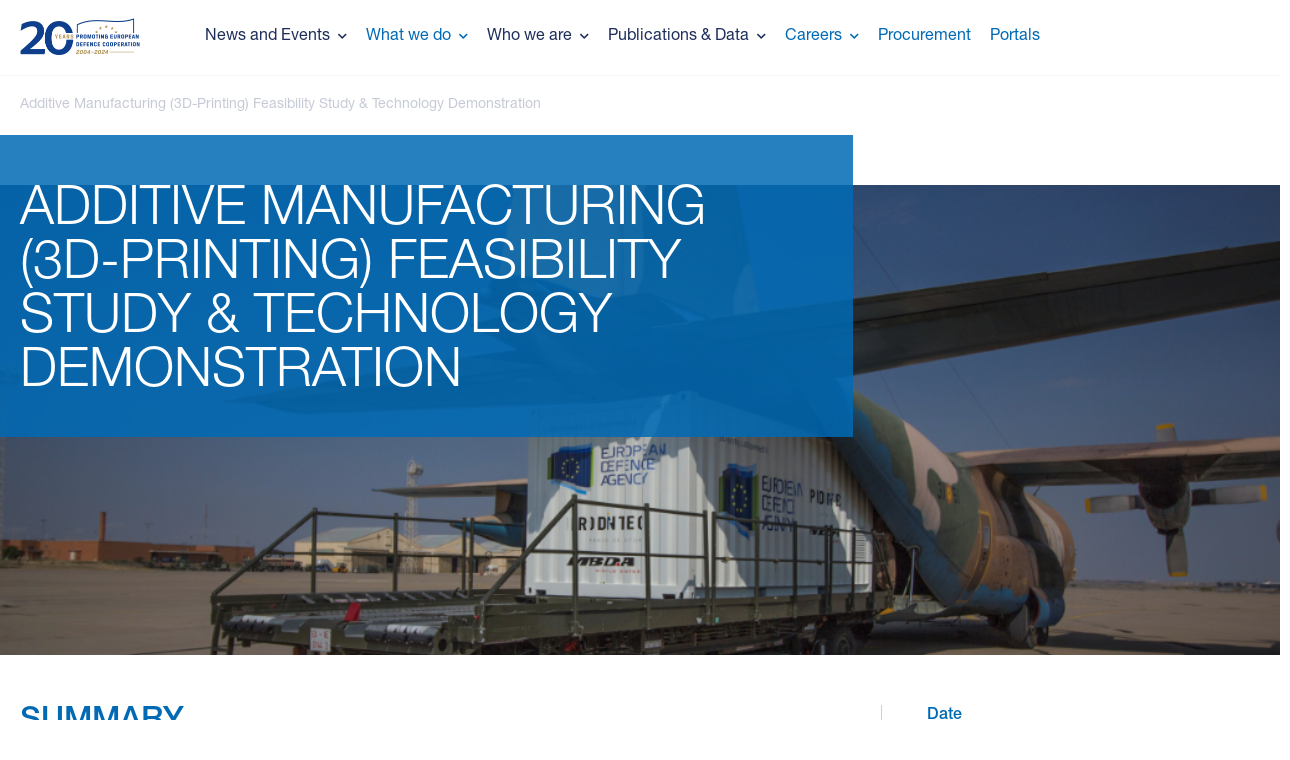

--- FILE ---
content_type: text/html; charset=utf-8
request_url: https://eda.europa.eu/what-we-do/all-activities/activities-search/additive-manufacturing-3d-printing-feasibility-study-technology-demonstration
body_size: 14287
content:


<!DOCTYPE html>
<!--[if IE 7]><html class="no-js ie7" lang="en"><![endif]-->
<!--[if IE 8]><html class="no-js ie8" lang="en"><![endif]-->
<!--[if IE 9]><html class="no-js ie9" lang="en"><![endif]-->
<!--[if (gt IE 9)|!(IE)]><!--><html class="no-js" lang="en"><!--<![endif]-->

<head id="Head1"><meta http-equiv="X-UA-Compatible" content="IE=edge,chrome=1" /><meta charset="utf-8" /><title>
	Activities Search
</title><meta name="viewport" content="width=device-width, initial-scale=1.0" /><link href="/ResourceThemes/fonts/fontawesome/css/all.min.css" rel="stylesheet" /><link href="/ResourceThemes/lib/jquery-ui/jquery-ui.structure.min.css" rel="stylesheet" /><link rel="stylesheet" type="text/css" href="/ResourceThemes/fonts/edafont/MyFontsWebfontsKit.css" />

    <!--[if IE]><![endif]-->
    <meta property="og:title" content="Activities Search" /><meta property="og:url" content="" /><meta property="og:type" content="website" /><meta property="og:site_name" content="Default" /><meta name="viewport" content="width=device-width, initial-scale=1.0" /><script type="text/javascript">
	(function() {var _rdDeviceWidth = (window.innerWidth > 0) ? window.innerWidth : screen.width;var _rdDeviceHeight = (window.innerHeight > 0) ? window.innerHeight : screen.height;var _rdOrientation = (window.width > window.height) ? 'landscape' : 'portrait';})();
</script><link href="/Telerik.Web.UI.WebResource.axd?d=PMrIT5dOWaVYIcpFWUE4nBnETaQDdqK03zaDmLqjGDAV3iEi9FWtUi4moV_PzrCwbf3G2ZBVRgY44J0XVHDyn7y27eAIje6lEFGsOM1W126skif4LBdak_hRUmRVH-dw0&amp;t=638841048724991631&amp;compress=0&amp;_TSM_CombinedScripts_=%3b%3bTelerik.Sitefinity.Resources%2c+Version%3d15.2.8428.0%2c+Culture%3dneutral%2c+PublicKeyToken%3db28c218413bdf563%3aen%3ad2c7e019-7210-4e19-9a50-d96705ef93f1%3a7a90d6a%3bTelerik.Web.UI%2c+Version%3d2024.3.805.462%2c+Culture%3dneutral%2c+PublicKeyToken%3d121fae78165ba3d4%3aen%3af8b69b2a-0573-4688-b25b-5ffc3bc9c1e1%3a580b2269" type="text/css" rel="stylesheet" /><link href="/Sitefinity/Public/ResponsiveDesign/layout_transformations.css?pageDataId=6dd8cb33-bae1-430e-8b18-ae294e8bbccd&amp;pageSiteNode=A68AE7E4-022E-4250-9051-C02F88518C31/085b8192-bd3b-430c-be38-15a4f9c046fc/SitefinitySiteMap" type="text/css" rel="stylesheet" /><link href="/Sitefinity/WebsiteTemplates/EDATemplate/App_Themes/EDATheme2020/global/normalize.css?v=639033044260000000" type="text/css" rel="stylesheet" /><link href="/Sitefinity/WebsiteTemplates/EDATemplate/App_Themes/EDATheme2020/global/spin.css?v=639033044260000000" type="text/css" rel="stylesheet" /><link href="/Sitefinity/WebsiteTemplates/EDATemplate/App_Themes/EDATheme2020/global/edauikit.css?v=639033044260000000" type="text/css" rel="stylesheet" /><link href="/Sitefinity/WebsiteTemplates/EDATemplate/App_Themes/EDATheme2020/global/style-eda.css?v=639033044260000000" type="text/css" rel="stylesheet" /><link href="/Sitefinity/WebsiteTemplates/EDATemplate/App_Themes/EDATheme2020/global/backend-eda.css?v=639033044260000000" type="text/css" rel="stylesheet" /><link href="/Sitefinity/WebsiteTemplates/EDATemplate/App_Themes/EDATheme2020/global/extend-eda22.css?v=639033044260000000" type="text/css" rel="stylesheet" /><link href="/Sitefinity/WebsiteTemplates/EDATemplate/App_Themes/EDATheme2020/global/magazine-eda2022.css?v=639033044260000000" type="text/css" rel="stylesheet" /></head>
<body>

<script>
function showCookieConsent() {
  // Check if the user has already accepted or refused cookies
  var consentStatus = localStorage.getItem("cookieConsent");
  var consentTimestamp = localStorage.getItem("cookieConsentTimestamp");
  //Check if consent timestamp is 30 days old or not
  var thirtyDaysAgo = new Date().getTime() - (30 * 24 * 60 * 60 * 1000);
  if (consentStatus && consentTimestamp > thirtyDaysAgo) {
    return;
  }

  var message = "Our website uses cookies to improve your user experience. Learn more about our Cookies Policy ";
  var learnmore = "here."
  var acceptButton = "I accept cookies";
  var refuseButton = "I refuse cookies";
  var cookieConsent = document.createElement("div");
  cookieConsent.setAttribute("id", "cookieConsent");
  cookieConsent.innerHTML = message + "<a href='/cookies-policy'>" + learnmore + "</a>" + "<br>" + "<a href='#' id='cookieConsentOK'>" + acceptButton + "</a>" + "  " + "<a href='#' id='cookieConsentNO'>" + refuseButton + "</a>";
  document.body.appendChild(cookieConsent);
  document.getElementById("cookieConsentOK").addEventListener("click", function() {
    // Save the user's choice to local storage
    localStorage.setItem("cookieConsent", "accepted");
    localStorage.setItem("cookieConsentTimestamp", new Date().getTime());
    document.body.removeChild(cookieConsent);
    // Load Google Analytics
    (function(i,s,o,g,r,a,m){i['GoogleAnalyticsObject']=r;i[r]=i[r]||function(){
      (i[r].q=i[r].q||[]).push(arguments)},i[r].l=1*new Date();a=s.createElement(o),
      m=s.getElementsByTagName(o)[0];a.async=1;a.src=g;m.parentNode.insertBefore(a,m)
    })(window,document,'script','https://www.google-analytics.com/analytics.js','ga');
    ga('create', 'UA-37108915-1', 'auto');
    ga('send', 'pageview');
  });
  document.getElementById("cookieConsentNO").addEventListener("click", function() {
    // Save the user's choice to local storage
    localStorage.setItem("cookieConsent", "refused");
    localStorage.setItem("cookieConsentTimestamp", new Date().getTime());
    document.body.removeChild(cookieConsent);
  });
}
window.onload = showCookieConsent

</script>

    <form method="post" action="./additive-manufacturing-3d-printing-feasibility-study-technology-demonstration" id="form1">
<div class="aspNetHidden">
<input type="hidden" name="ctl07_TSM" id="ctl07_TSM" value="" />
<input type="hidden" name="ctl08_TSSM" id="ctl08_TSSM" value="" />
<input type="hidden" name="__EVENTTARGET" id="__EVENTTARGET" value="" />
<input type="hidden" name="__EVENTARGUMENT" id="__EVENTARGUMENT" value="" />
<input type="hidden" name="__VIEWSTATE" id="__VIEWSTATE" value="/v0WI6eedSey3sY68MBs/OdmLfH1dUwK/H3hnV96xnuzt3fjU2tC6CZahofhm7nO12qVrOHXEHl8JisF86gvNmPmbgXoi8Rxe8LKylIKUdiI6MBFNNqkTMo+EFhNerEt7wjo9AZvyaPprb9gQmjxRhuCQ2Tl4INS3QygQwR3EbZSHG1dLvY3UPybw3jgaNKXplnneZUISIO0KDG8rwYZKw==" />
</div>

<script type="text/javascript">
//<![CDATA[
var theForm = document.forms['form1'];
if (!theForm) {
    theForm = document.form1;
}
function __doPostBack(eventTarget, eventArgument) {
    if (!theForm.onsubmit || (theForm.onsubmit() != false)) {
        theForm.__EVENTTARGET.value = eventTarget;
        theForm.__EVENTARGUMENT.value = eventArgument;
        theForm.submit();
    }
}
//]]>
</script>


<script src="/WebResource.axd?d=pynGkmcFUV13He1Qd6_TZE8dzIMVKRQ_WHLKeIOOSmk9TtvZPJ6DtFhzo8nobXNcCG8lt1AZRN3c-PE_W1ejjQ2&amp;t=638901526312636832" type="text/javascript"></script>


<script type="text/javascript">
//<![CDATA[
var __cultureInfo = {"name":"en","numberFormat":{"CurrencyDecimalDigits":2,"CurrencyDecimalSeparator":".","IsReadOnly":true,"CurrencyGroupSizes":[3],"NumberGroupSizes":[3],"PercentGroupSizes":[3],"CurrencyGroupSeparator":",","CurrencySymbol":"$","NaNSymbol":"NaN","CurrencyNegativePattern":0,"NumberNegativePattern":1,"PercentPositivePattern":1,"PercentNegativePattern":1,"NegativeInfinitySymbol":"-∞","NegativeSign":"-","NumberDecimalDigits":2,"NumberDecimalSeparator":".","NumberGroupSeparator":",","CurrencyPositivePattern":0,"PositiveInfinitySymbol":"∞","PositiveSign":"+","PercentDecimalDigits":2,"PercentDecimalSeparator":".","PercentGroupSeparator":",","PercentSymbol":"%","PerMilleSymbol":"‰","NativeDigits":["0","1","2","3","4","5","6","7","8","9"],"DigitSubstitution":1},"dateTimeFormat":{"AMDesignator":"AM","Calendar":{"MinSupportedDateTime":"\/Date(-62135596800000)\/","MaxSupportedDateTime":"\/Date(253402300799999)\/","AlgorithmType":1,"CalendarType":1,"Eras":[1],"TwoDigitYearMax":2049,"IsReadOnly":true},"DateSeparator":"/","FirstDayOfWeek":0,"CalendarWeekRule":0,"FullDateTimePattern":"dddd, MMMM d, yyyy h:mm:ss tt","LongDatePattern":"dddd, MMMM d, yyyy","LongTimePattern":"h:mm:ss tt","MonthDayPattern":"MMMM d","PMDesignator":"PM","RFC1123Pattern":"ddd, dd MMM yyyy HH\u0027:\u0027mm\u0027:\u0027ss \u0027GMT\u0027","ShortDatePattern":"M/d/yyyy","ShortTimePattern":"h:mm tt","SortableDateTimePattern":"yyyy\u0027-\u0027MM\u0027-\u0027dd\u0027T\u0027HH\u0027:\u0027mm\u0027:\u0027ss","TimeSeparator":":","UniversalSortableDateTimePattern":"yyyy\u0027-\u0027MM\u0027-\u0027dd HH\u0027:\u0027mm\u0027:\u0027ss\u0027Z\u0027","YearMonthPattern":"MMMM yyyy","AbbreviatedDayNames":["Sun","Mon","Tue","Wed","Thu","Fri","Sat"],"ShortestDayNames":["Su","Mo","Tu","We","Th","Fr","Sa"],"DayNames":["Sunday","Monday","Tuesday","Wednesday","Thursday","Friday","Saturday"],"AbbreviatedMonthNames":["Jan","Feb","Mar","Apr","May","Jun","Jul","Aug","Sep","Oct","Nov","Dec",""],"MonthNames":["January","February","March","April","May","June","July","August","September","October","November","December",""],"IsReadOnly":true,"NativeCalendarName":"Gregorian Calendar","AbbreviatedMonthGenitiveNames":["Jan","Feb","Mar","Apr","May","Jun","Jul","Aug","Sep","Oct","Nov","Dec",""],"MonthGenitiveNames":["January","February","March","April","May","June","July","August","September","October","November","December",""]},"eras":[1,"A.D.",null,0]};//]]>
</script>

<script src="/Telerik.Web.UI.WebResource.axd?_TSM_HiddenField_=ctl07_TSM&amp;compress=0&amp;_TSM_CombinedScripts_=%3b%3bSystem.Web.Extensions%2c+Version%3d4.0.0.0%2c+Culture%3dneutral%2c+PublicKeyToken%3d31bf3856ad364e35%3aen%3af8efdcae-fc88-4697-a128-23b7f470d078%3aea597d4b%3ab25378d2" type="text/javascript"></script>
<script type="text/javascript">
//<![CDATA[
if (typeof(Sys) === 'undefined') throw new Error('ASP.NET Ajax client-side framework failed to load.');
//]]>
</script>

<script src="/ScriptResource.axd?d=xioHhidMnoH8GGW0PVBvnjFoz2P9vwJ8NNDwVYh3zTmZAW6u2Z5LOdVE3TX9jK0GeH3iAL-a3CTUuiEky-s_Os1OW0I5hTpK4jbHbtUtNF69JPMgQHFmWZKi5f-3EKcNnIiwRcVmE8vMu739bqz3GaaNVJmVxe_x4iMVuXpSYGUAwIrdLVMej43mNsjsSoRa0&amp;t=2e414a1e" type="text/javascript"></script>
<script src="/Telerik.Web.UI.WebResource.axd?_TSM_HiddenField_=ctl07_TSM&amp;compress=0&amp;_TSM_CombinedScripts_=%3b%3bTelerik.Sitefinity.Resources%3aen%3ad2c7e019-7210-4e19-9a50-d96705ef93f1%3a310a35a4%3ad4b35ef7%3a7ee0bb1f%3a83eb063b" type="text/javascript"></script>
<script src="/ScriptResource.axd?d=FitA-pjUSx2FpDlPm_dQgqKvQkBE-zfPZB3NmcETn_oKzcVxnaeH_wyf8LA5IOwS5XtGlXBH80GFhvnz2ByWpwgW-x_SYqIm865H1UsPvODwbOOxbmmquumTCqdYdFMe0RFvW-kiQmmimgu_wwcJ0xwiN1dfP7JWODN6EexSLEC8z4HZdUAabwP1RMHYErXl0&amp;t=2e414a1e" type="text/javascript"></script>
<script src="/ScriptResource.axd?d=QHu3D-dgHdyYN7jcKSV0yPIfmYw_f8M26MeEZ7gMln4QBY9aU063ayIyJOeYevVvvHCkoGss5vL43AwjP49b89FfiwSUfzEiqj7lKj_LeHJE9IzphLX92kcWvuF5dRakLG4hvrDMKbup_-nYGQt1xjnSIk1TOiFRyggrYPlSZQYN5fQv3-enr3xTasAxh1Wv0&amp;t=2e414a1e" type="text/javascript"></script>
<script src="/Telerik.Web.UI.WebResource.axd?_TSM_HiddenField_=ctl07_TSM&amp;compress=0&amp;_TSM_CombinedScripts_=%3b%3bTelerik.Sitefinity%3aen%3aeba43a05-24a2-483a-a54a-4a846210d683%3a993d8e92%3a5b182b17%3bTelerik.Web.UI%2c+Version%3d2024.3.805.462%2c+Culture%3dneutral%2c+PublicKeyToken%3d121fae78165ba3d4%3aen%3af8b69b2a-0573-4688-b25b-5ffc3bc9c1e1%3aa1a4383a" type="text/javascript"></script>
<div class="aspNetHidden">

	<input type="hidden" name="__VIEWSTATEGENERATOR" id="__VIEWSTATEGENERATOR" value="3A815CAF" />
	<input type="hidden" name="__VIEWSTATEENCRYPTED" id="__VIEWSTATEENCRYPTED" value="" />
	<input type="hidden" name="__EVENTVALIDATION" id="__EVENTVALIDATION" value="WUkNZL6tJ/KgZldQ0RHrNAwwlnooM8731UXT97aPI3vDI0v+fnT/Xqjcc7YQIliIXzXu9/ylW3+uOtqikW+nXCDI+3nurRhrdUCfQNQr0OEWYD9dsSHQU4Xm7H3uIn/FFs6QXRp6UGxWH4B0wXXzOQ==" />
</div><script type="text/javascript">
//<![CDATA[
Sys.WebForms.PageRequestManager._initialize('ctl00$ctl07', 'form1', [], [], [], 90, 'ctl00');
//]]>
</script>
<input type="hidden" name="ctl00$ctl07" id="ctl07" />
<script type="text/javascript">
//<![CDATA[
Sys.Application.setServerId("ctl07", "ctl00$ctl07");
Sys.Application._enableHistoryInScriptManager();
//]]>
</script>

        <div id="wrapper">
            <header id="main_header_wrp">
                
                    <div id="main_header_wrp_in" class="eda-container">

                        <div id="main_header">
                            <div class="header-logo">
<div class='logo_main'><a href="/home"><img alt="20yearlogoeda" title="20yearlogoeda" src="/images/default-source/logos-thumbnails/20yearlogoeda.png" data-displaymode="Original" /></a>

</div>


</div>
                            <div id="main-menu" class="header-pull-right">
                                


<div class="nav_wrp_out container">
    <div id="nav_wrp_in" class="row">
        <nav class="main_nav">
            
                    <ul class="ul1 group">
                
                    <li id="MenuNav1_T5AACE540003_rptNav_li_0" class="li1">
                        <a id="MenuNav1_T5AACE540003_rptNav__link_0" class="a1" href="../../../news-and-events">News and Events</a>
                        
                                <div class="subnav">
                                    <div class="subnav_out">
                                        <ul class="ul2 group">
                            
                                <li class="li2">
                                    <a id="MenuNav1_T5AACE540003_rptNav_rptNavLevel2_0_lnkTitle_0" class="a2" href="../../../news-and-events/news">Latest News<span></span></a>
                                    
                                    <div class="nav_desc">
                                        
                                    </div>
                                </li>
                            
                                <li class="li2">
                                    <a id="MenuNav1_T5AACE540003_rptNav_rptNavLevel2_0_lnkTitle_1" class="a2" href="../../../news-and-events/events">Events<span></span></a>
                                    
                                    <div class="nav_desc">
                                        
                                    </div>
                                </li>
                            
                                <li class="li2">
                                    <a id="MenuNav1_T5AACE540003_rptNav_rptNavLevel2_0_lnkTitle_2" class="a2" href="../../../news-and-events/spotlight">Spotlight<span></span></a>
                                    
                                    <div class="nav_desc">
                                        
                                    </div>
                                </li>
                            
                                <li class="li2">
                                    <a id="MenuNav1_T5AACE540003_rptNav_rptNavLevel2_0_lnkTitle_3" class="a2" href="../../../news-and-events/podcast">Podcast<span></span></a>
                                    
                                    <div class="nav_desc">
                                        
                                    </div>
                                </li>
                            
                                <li class="li2">
                                    <a id="MenuNav1_T5AACE540003_rptNav_rptNavLevel2_0_lnkTitle_4" class="a2" href="../../../news-and-events/multimedia">Multimedia<span></span></a>
                                    
                                    <div class="nav_desc">
                                        
                                    </div>
                                </li>
                            
                                <li class="li2">
                                    <a id="MenuNav1_T5AACE540003_rptNav_rptNavLevel2_0_lnkTitle_5" class="a2" href="../../../news-and-events/press-office">Press Office<span></span></a>
                                    
                                    <div class="nav_desc">
                                        
                                    </div>
                                </li>
                            
                                <li class="root_img">
                                    
                                </li>
                                </ul>
                                    </div>
                                </div>   
                            
                    </li>
                
                    <li id="MenuNav1_T5AACE540003_rptNav_li_1" class="li1">
                        <a id="MenuNav1_T5AACE540003_rptNav__link_1" class="active a1" href="../../../what-we-do">What we do</a>
                        
                                <div class="subnav">
                                    <div class="subnav_out">
                                        <ul class="ul2 group">
                            
                                <li class="li2">
                                    <a id="MenuNav1_T5AACE540003_rptNav_rptNavLevel2_1_lnkTitle_0" class="a2" href="../../eda-in-short">EDA in brief<span></span></a>
                                    
                                    <div class="nav_desc">
                                        
                                    </div>
                                </li>
                            
                                <li class="li2">
                                    <a id="MenuNav1_T5AACE540003_rptNav_rptNavLevel2_1_lnkTitle_1" class="a2" href="../../EU-defence-initiatives">EU defence initiatives<span></span></a>
                                    
                                            <ul class="ul3">
                                        
                                            <li class="li3">
                                                <a id="MenuNav1_T5AACE540003_rptNav_rptNavLevel2_1_rptNavLevel3_1_lnkTitle_0" class="a3" href="../../EU-defence-initiatives/priority-setting">Priority setting</a>
                                            </li>
                                        
                                            <li class="li3">
                                                <a id="MenuNav1_T5AACE540003_rptNav_rptNavLevel2_1_rptNavLevel3_1_lnkTitle_1" class="a3" href="../../EU-defence-initiatives/coordinated-annual-review-on-defence-(card)">Coordinated Annual Review on Defence (CARD)</a>
                                            </li>
                                        
                                            <li class="li3">
                                                <a id="MenuNav1_T5AACE540003_rptNav_rptNavLevel2_1_rptNavLevel3_1_lnkTitle_2" class="a3" href="../../EU-defence-initiatives/permanent-structured-cooperation-(PESCO)">Permanent Structured Cooperation (PESCO)</a>
                                            </li>
                                        
                                            <li class="li3">
                                                <a id="MenuNav1_T5AACE540003_rptNav_rptNavLevel2_1_rptNavLevel3_1_lnkTitle_3" class="a3" href="../../EU-defence-initiatives/european-defence-fund-(edf)">European Defence Fund (EDF)</a>
                                            </li>
                                        
                                            </ul>
                                            
                                            
                                        
                                    <div class="nav_desc">
                                        
                                    </div>
                                </li>
                            
                                <li class="li2">
                                    <a id="MenuNav1_T5AACE540003_rptNav_rptNavLevel2_1_lnkTitle_2" class="a2" href="../../capability-development">Capability Development<span></span></a>
                                    
                                            <ul class="ul3">
                                        
                                            <li class="li3">
                                                <a id="MenuNav1_T5AACE540003_rptNav_rptNavLevel2_1_rptNavLevel3_2_lnkTitle_0" class="a3" href="../../capability-development/land">Land</a>
                                            </li>
                                        
                                            <li class="li3">
                                                <a id="MenuNav1_T5AACE540003_rptNav_rptNavLevel2_1_rptNavLevel3_2_lnkTitle_1" class="a3" href="../../capability-development/air">Air</a>
                                            </li>
                                        
                                            <li class="li3">
                                                <a id="MenuNav1_T5AACE540003_rptNav_rptNavLevel2_1_rptNavLevel3_2_lnkTitle_2" class="a3" href="../../capability-development/sea">Sea</a>
                                            </li>
                                        
                                            <li class="li3">
                                                <a id="MenuNav1_T5AACE540003_rptNav_rptNavLevel2_1_rptNavLevel3_2_lnkTitle_3" class="a3" href="../../capability-development/cyber">Cyber</a>
                                            </li>
                                        
                                            <li class="li3">
                                                <a id="MenuNav1_T5AACE540003_rptNav_rptNavLevel2_1_rptNavLevel3_2_lnkTitle_4" class="a3" href="../../capability-development/space">Space</a>
                                            </li>
                                        
                                            </ul>
                                            
                                            
                                        
                                    <div class="nav_desc">
                                        
                                    </div>
                                </li>
                            
                                <li class="li2">
                                    <a id="MenuNav1_T5AACE540003_rptNav_rptNavLevel2_1_lnkTitle_3" class="a2" href="../../research-technology">Research & Technology<span></span></a>
                                    
                                            <ul class="ul3">
                                        
                                            <li class="li3">
                                                <a id="MenuNav1_T5AACE540003_rptNav_rptNavLevel2_1_rptNavLevel3_3_lnkTitle_0" class="a3" href="../../research-technology/eu-research">EU research</a>
                                            </li>
                                        
                                            <li class="li3">
                                                <a id="MenuNav1_T5AACE540003_rptNav_rptNavLevel2_1_rptNavLevel3_3_lnkTitle_1" class="a3" href="../../research-technology/capability-technology-areas-(captechs)">Capability Technology Areas (CapTechs)</a>
                                            </li>
                                        
                                            <li class="li3">
                                                <a id="MenuNav1_T5AACE540003_rptNav_rptNavLevel2_1_rptNavLevel3_3_lnkTitle_2" class="a3" href="../../research-technology/technology-watch-foresight">Technology Watch & Foresight</a>
                                            </li>
                                        
                                            <li class="li3">
                                                <a id="MenuNav1_T5AACE540003_rptNav_rptNavLevel2_1_rptNavLevel3_3_lnkTitle_3" class="a3" href="../../research-technology/hedi">HEDI</a>
                                            </li>
                                        
                                            </ul>
                                            
                                            
                                        
                                    <div class="nav_desc">
                                        
                                    </div>
                                </li>
                            
                                <li class="li2">
                                    <a id="MenuNav1_T5AACE540003_rptNav_rptNavLevel2_1_lnkTitle_4" class="a2" href="../../industry-engagement">Industry engagement<span></span></a>
                                    
                                            <ul class="ul3">
                                        
                                            <li class="li3">
                                                <a id="MenuNav1_T5AACE540003_rptNav_rptNavLevel2_1_rptNavLevel3_4_lnkTitle_0" class="a3" href="../../industry-engagement/industry-engagement-roadmap">Industry Engagement Roadmap</a>
                                            </li>
                                        
                                            <li class="li3">
                                                <a id="MenuNav1_T5AACE540003_rptNav_rptNavLevel2_1_rptNavLevel3_4_lnkTitle_1" class="a3" href="../../industry-engagement/sme-corner">SME Corner</a>
                                            </li>
                                        
                                            <li class="li3">
                                                <a id="MenuNav1_T5AACE540003_rptNav_rptNavLevel2_1_rptNavLevel3_4_lnkTitle_2" class="a3" href="../../industry-engagement/directories">Directories</a>
                                            </li>
                                        
                                            </ul>
                                            
                                            
                                        
                                    <div class="nav_desc">
                                        
                                    </div>
                                </li>
                            
                                <li class="li2">
                                    <a id="MenuNav1_T5AACE540003_rptNav_rptNavLevel2_1_lnkTitle_5" class="a2" href="../../eu-funding">EU Funding<span></span></a>
                                    
                                    <div class="nav_desc">
                                        
                                    </div>
                                </li>
                            
                                <li class="li2">
                                    <a id="MenuNav1_T5AACE540003_rptNav_rptNavLevel2_1_lnkTitle_6" class="a2" href="../../single-european-sky">Single European Sky<span></span></a>
                                    
                                    <div class="nav_desc">
                                        
                                    </div>
                                </li>
                            
                                <li class="li2">
                                    <a id="MenuNav1_T5AACE540003_rptNav_rptNavLevel2_1_lnkTitle_7" class="a2" href="../../eu-policies">EU Policies<span></span></a>
                                    
                                            <ul class="ul3">
                                        
                                            <li class="li3">
                                                <a id="MenuNav1_T5AACE540003_rptNav_rptNavLevel2_1_rptNavLevel3_7_lnkTitle_0" class="a3" href="../../eu-policies/consultation-forum">Consultation Forum Sustainable Energy</a>
                                            </li>
                                        
                                            <li class="li3">
                                                <a id="MenuNav1_T5AACE540003_rptNav_rptNavLevel2_1_rptNavLevel3_7_lnkTitle_1" class="a3" href="../../eu-policies/if-ceed">Incubation Forum for Circular Economy (IF CEED)</a>
                                            </li>
                                        
                                            <li class="li3">
                                                <a id="MenuNav1_T5AACE540003_rptNav_rptNavLevel2_1_rptNavLevel3_7_lnkTitle_2" class="a3" href="../../eu-policies/autonomous-systems">Autonomous systems</a>
                                            </li>
                                        
                                            </ul>
                                            
                                            
                                        
                                    <div class="nav_desc">
                                        
                                    </div>
                                </li>
                            
                                <li class="li2">
                                    <a id="MenuNav1_T5AACE540003_rptNav_rptNavLevel2_1_lnkTitle_8" class="a2" href="../../training-exercises">Training & exercises<span></span></a>
                                    
                                    <div class="nav_desc">
                                        
                                    </div>
                                </li>
                            
                                <li class="li2">
                                    <a id="MenuNav1_T5AACE540003_rptNav_rptNavLevel2_1_lnkTitle_9" class="a2" href="../../support-to-operations">Support to Operations<span></span></a>
                                    
                                    <div class="nav_desc">
                                        
                                    </div>
                                </li>
                            
                                <li class="li2">
                                    <a id="MenuNav1_T5AACE540003_rptNav_rptNavLevel2_1_lnkTitle_10" class="a2" href="../../enablers">Enablers<span></span></a>
                                    
                                    <div class="nav_desc">
                                        
                                    </div>
                                </li>
                            
                                <li class="li2">
                                    <a id="MenuNav1_T5AACE540003_rptNav_rptNavLevel2_1_lnkTitle_11" class="a2" href="../../all-activities">All activities<span></span></a>
                                    
                                    <div class="nav_desc">
                                        
                                    </div>
                                </li>
                            
                                <li class="root_img">
                                    
                                </li>
                                </ul>
                                    </div>
                                </div>   
                            
                    </li>
                
                    <li id="MenuNav1_T5AACE540003_rptNav_li_2" class="li1">
                        <a id="MenuNav1_T5AACE540003_rptNav__link_2" class="a1" href="../../../who-we-are">Who we are</a>
                        
                                <div class="subnav">
                                    <div class="subnav_out">
                                        <ul class="ul2 group">
                            
                                <li class="li2">
                                    <a id="MenuNav1_T5AACE540003_rptNav_rptNavLevel2_2_lnkTitle_0" class="a2" href="../../../who-we-are/Missionandfunctions">Mission<span></span></a>
                                    
                                    <div class="nav_desc">
                                        
                                    </div>
                                </li>
                            
                                <li class="li2">
                                    <a id="MenuNav1_T5AACE540003_rptNav_rptNavLevel2_2_lnkTitle_1" class="a2" href="../../../who-we-are/organigram">Organigram<span></span></a>
                                    
                                            <ul class="ul3">
                                        
                                            <li class="li3">
                                                <a id="MenuNav1_T5AACE540003_rptNav_rptNavLevel2_2_rptNavLevel3_1_lnkTitle_0" class="a3" href="../../../who-we-are/organigram/head-of-agency">Head of Agency</a>
                                            </li>
                                        
                                            <li class="li3">
                                                <a id="MenuNav1_T5AACE540003_rptNav_rptNavLevel2_2_rptNavLevel3_1_lnkTitle_1" class="a3" href="../../../who-we-are/organigram/chief-executive">Chief Executive</a>
                                            </li>
                                        
                                            <li class="li3">
                                                <a id="MenuNav1_T5AACE540003_rptNav_rptNavLevel2_2_rptNavLevel3_1_lnkTitle_2" class="a3" href="../../../who-we-are/organigram/governance">Governance</a>
                                            </li>
                                        
                                            <li class="li3">
                                                <a id="MenuNav1_T5AACE540003_rptNav_rptNavLevel2_2_rptNavLevel3_1_lnkTitle_3" class="a3" href="../../../who-we-are/organigram/industry-synergies-enablers-ise">Industry Synergies & Enablers (ISE)</a>
                                            </li>
                                        
                                            <li class="li3">
                                                <a id="MenuNav1_T5AACE540003_rptNav_rptNavLevel2_2_rptNavLevel3_1_lnkTitle_4" class="a3" href="../../../who-we-are/organigram/capability-armament-planning-cap">Capability, Armament & Planning (CAP)</a>
                                            </li>
                                        
                                            <li class="li3">
                                                <a id="MenuNav1_T5AACE540003_rptNav_rptNavLevel2_2_rptNavLevel3_1_lnkTitle_5" class="a3" href="../../../who-we-are/organigram/research-technology-innovation-rti">Research, Technology & Innovation (RTI)</a>
                                            </li>
                                        
                                            </ul>
                                            
                                            
                                        
                                    <div class="nav_desc">
                                        
                                    </div>
                                </li>
                            
                                <li class="li2">
                                    <a id="MenuNav1_T5AACE540003_rptNav_rptNavLevel2_2_lnkTitle_2" class="a2" href="../../../who-we-are/expert-groups">Expert groups<span></span></a>
                                    
                                    <div class="nav_desc">
                                        
                                    </div>
                                </li>
                            
                                <li class="li2">
                                    <a id="MenuNav1_T5AACE540003_rptNav_rptNavLevel2_2_lnkTitle_3" class="a2" href="../../../who-we-are/Budget">Budget<span></span></a>
                                    
                                    <div class="nav_desc">
                                        
                                    </div>
                                </li>
                            
                                <li class="li2">
                                    <a id="MenuNav1_T5AACE540003_rptNav_rptNavLevel2_2_lnkTitle_4" class="a2" href="../../../who-we-are/third-parties">Third parties<span></span></a>
                                    
                                    <div class="nav_desc">
                                        
                                    </div>
                                </li>
                            
                                <li class="li2">
                                    <a id="MenuNav1_T5AACE540003_rptNav_rptNavLevel2_2_lnkTitle_5" class="a2" href="../../../who-we-are/history">History<span></span></a>
                                    
                                    <div class="nav_desc">
                                        
                                    </div>
                                </li>
                            
                                <li class="li2">
                                    <a id="MenuNav1_T5AACE540003_rptNav_rptNavLevel2_2_lnkTitle_6" class="a2" href="../../../who-we-are/transparency">Transparency <span></span></a>
                                    
                                            <ul class="ul3">
                                        
                                            <li class="li3">
                                                <a id="MenuNav1_T5AACE540003_rptNav_rptNavLevel2_2_rptNavLevel3_6_lnkTitle_0" class="a3" href="../../../who-we-are/transparency/ethics-and-conduct">Ethics and Conduct</a>
                                            </li>
                                        
                                            <li class="li3">
                                                <a id="MenuNav1_T5AACE540003_rptNav_rptNavLevel2_2_rptNavLevel3_6_lnkTitle_1" class="a3" href="../../../who-we-are/transparency/data-protection">Data Protection</a>
                                            </li>
                                        
                                            <li class="li3">
                                                <a id="MenuNav1_T5AACE540003_rptNav_rptNavLevel2_2_rptNavLevel3_6_lnkTitle_2" class="a3" href="../../../who-we-are/transparency/access-to-eda-documents">Access to EDA Documents</a>
                                            </li>
                                        
                                            <li class="li3">
                                                <a id="MenuNav1_T5AACE540003_rptNav_rptNavLevel2_2_rptNavLevel3_6_lnkTitle_3" class="a3" href="../../../who-we-are/transparency/eda-language-policy">Language Policy</a>
                                            </li>
                                        
                                            </ul>
                                            
                                            
                                        
                                    <div class="nav_desc">
                                        
                                    </div>
                                </li>
                            
                                <li class="root_img">
                                    
                                </li>
                                </ul>
                                    </div>
                                </div>   
                            
                    </li>
                
                    <li id="MenuNav1_T5AACE540003_rptNav_li_3" class="li1">
                        <a id="MenuNav1_T5AACE540003_rptNav__link_3" class="a1" href="../../../publications-and-data">Publications & Data</a>
                        
                                <div class="subnav">
                                    <div class="subnav_out">
                                        <ul class="ul2 group">
                            
                                <li class="li2">
                                    <a id="MenuNav1_T5AACE540003_rptNav_rptNavLevel2_3_lnkTitle_0" class="a2" href="../../../publications-and-data/magazines">European Defence Matters<span></span></a>
                                    
                                    <div class="nav_desc">
                                        
                                    </div>
                                </li>
                            
                                <li class="li2">
                                    <a id="MenuNav1_T5AACE540003_rptNav_rptNavLevel2_3_lnkTitle_1" class="a2" href="../../../publications-and-data/publications">Publications<span></span></a>
                                    
                                    <div class="nav_desc">
                                        
                                    </div>
                                </li>
                            
                                <li class="li2">
                                    <a id="MenuNav1_T5AACE540003_rptNav_rptNavLevel2_3_lnkTitle_2" class="a2" href="../../../publications-and-data/defence-data">Defence Data<span></span></a>
                                    
                                    <div class="nav_desc">
                                        
                                    </div>
                                </li>
                            
                                <li class="root_img">
                                    
                                </li>
                                </ul>
                                    </div>
                                </div>   
                            
                    </li>
                
                    <li id="MenuNav1_T5AACE540003_rptNav_li_4" class="li1">
                        <a id="MenuNav1_T5AACE540003_rptNav__link_4" class="a1" href="../../../careers">Careers</a>
                        
                                <div class="subnav">
                                    <div class="subnav_out">
                                        <ul class="ul2 group">
                            
                                <li class="li2">
                                    <a id="MenuNav1_T5AACE540003_rptNav_rptNavLevel2_4_lnkTitle_0" class="a2" href="../../../careers/current-vacancies">Current vacancies<span></span></a>
                                    
                                    <div class="nav_desc">
                                        
                                    </div>
                                </li>
                            
                                <li class="li2">
                                    <a id="MenuNav1_T5AACE540003_rptNav_rptNavLevel2_4_lnkTitle_1" class="a2" href="../../../careers/reserve-lists">Reserve lists<span></span></a>
                                    
                                    <div class="nav_desc">
                                        
                                    </div>
                                </li>
                            
                                <li class="li2">
                                    <a id="MenuNav1_T5AACE540003_rptNav_rptNavLevel2_4_lnkTitle_2" class="a2" href="../../../careers/traineeship">Traineeship<span></span></a>
                                    
                                    <div class="nav_desc">
                                        
                                    </div>
                                </li>
                            
                                <li class="li2">
                                    <a id="MenuNav1_T5AACE540003_rptNav_rptNavLevel2_4_lnkTitle_3" class="a2" href="../../../careers/my-profile">My Profile<span></span></a>
                                    
                                    <div class="nav_desc">
                                        
                                    </div>
                                </li>
                            
                                <li class="li2">
                                    <a id="MenuNav1_T5AACE540003_rptNav_rptNavLevel2_4_lnkTitle_4" class="a2" href="../../../careers/working-at-eda">Working at EDA<span></span></a>
                                    
                                            <ul class="ul3">
                                        
                                            <li class="li3">
                                                <a id="MenuNav1_T5AACE540003_rptNav_rptNavLevel2_4_rptNavLevel3_4_lnkTitle_0" class="a3" href="../../../careers/working-at-eda/what-we-look-for">What we look for</a>
                                            </li>
                                        
                                            <li class="li3">
                                                <a id="MenuNav1_T5AACE540003_rptNav_rptNavLevel2_4_rptNavLevel3_4_lnkTitle_1" class="a3" href="../../../careers/working-at-eda/what-we-offer">What we offer</a>
                                            </li>
                                        
                                            <li class="li3">
                                                <a id="MenuNav1_T5AACE540003_rptNav_rptNavLevel2_4_rptNavLevel3_4_lnkTitle_2" class="a3" href="../../../careers/working-at-eda/meet-your-future-colleagues">Meet your future colleagues</a>
                                            </li>
                                        
                                            <li class="li3">
                                                <a id="MenuNav1_T5AACE540003_rptNav_rptNavLevel2_4_rptNavLevel3_4_lnkTitle_3" class="a3" href="../../../careers/working-at-eda/recruitment-procedure">Recruitment Procedure</a>
                                            </li>
                                        
                                            </ul>
                                            
                                            
                                        
                                    <div class="nav_desc">
                                        
                                    </div>
                                </li>
                            
                                <li class="root_img">
                                    
                                </li>
                                </ul>
                                    </div>
                                </div>   
                            
                    </li>
                
                    <li id="MenuNav1_T5AACE540003_rptNav_li_5" class="li1">
                        <a id="MenuNav1_T5AACE540003_rptNav__link_5" class="a1" href="../../../procurement">Procurement</a>
                        
                    </li>
                
                    <li id="MenuNav1_T5AACE540003_rptNav_li_6" class="li1">
                        <a id="MenuNav1_T5AACE540003_rptNav__link_6" class="a1" href="../../../eda-portals">Portals</a>
                        
                    </li>
                
                    </ul>
                
        </nav>
    </div>
</div>

                            </div>
                            <div id="main-search" class="relative" style="display:none">
<div class='sfContentBlock'><img alt="" src="/images/default-source/icons/ico-search-90x33b.png" data-displaymode="Original" title="Search" />

</div></div>
                            <span id="m_nav_icon">
                                <b></b> 
                                <i>Menu</i>
                            </span>
                        </div>
                    </div>                  
            </header>
            
            <div id="Main" role="main">
                
<div class="sf_cols BreadcrumbPage breadcrumb-sctn">
    <div class="sf_colsOut breadcrumb-wrp" style="" data-placeholder-label="Breadcrumb">
        <div id="Main_T0D2A933E003_Col00" class="sf_colsIn sf_1col_1in_100"><div id="Main_T0D2A933E002">
	

<div class="sfBreadcrumbEDA">
    <span id="Main_T0D2A933E002_ctl00_ctl00_BreadcrumbLabel" class="sfBreadcrumbLabel" style="display:none;"></span>
    <div id="ctl00_Main_T0D2A933E002_ctl00_ctl00_Breadcrumb" class="RadSiteMap RadSiteMap_Default">
		<!-- 2024.3.805.462 --><ul class="rsmFlow rsmLevel rsmOneLevel">
			<li class="rsmItem sfNoBreadcrumbNavigation"><a class="rsmLink" href="javascript: void(0)">Additive Manufacturing (3D-Printing) Feasibility Study &amp; Technology Demonstration</a></li>
		</ul><input id="ctl00_Main_T0D2A933E002_ctl00_ctl00_Breadcrumb_ClientState" name="ctl00_Main_T0D2A933E002_ctl00_ctl00_Breadcrumb_ClientState" type="hidden" />
	</div>
  </div>
</div>
            
        </div>
    </div>
</div><div>
	<div id="Main_ctl02_ctl00_ctl00_detailContainer">
		
	<div id="header-page">
          <div id="bgr-title"></div>
          <div class="featured-title"><div class="header-page-wrp"><h1>Additive Manufacturing (3D-Printing) Feasibility Study &amp; Technology Demonstration</h1></div></div>
          
		  <div class="featured-media"><div>
			
    
    
    
    
    

    <div class="sfimageWrp">
				        
<img id="Main_ctl02_ctl00_ctl00_detailContainer_ctl01_0_ctl00_0_ctl00_0_imageControl_0_ctl00_0_ctl00_0_imageItem_0" title="3d printing proj" src="/images/default-source/projects-nre/3d-printing-proj.png" alt="3d printing proj" />


			</div>
        
		</div></div>
          <canvas class="shadow-title"></canvas>				
	</div>
	<div id="content-page" class="main-content-page">
	<div class="eda-container eda-section">
			
			<div class="sf_cols post-featured-data d-lg-none">
				<div class="post-activity-data"><div class="sf_colsInBlock post-activity-data d-xs-none d-lg-block"><span class="introProj"><strong>Date&nbsp;<br />
</strong></span>12/2016 - 12/2017<br />
<br />
<span class="introProj"><strong>Participating Countries</strong></span><br />
N/A<br />
<br />
<span class="introProj"><strong>Partners</strong></span><br />
Fundaci&oacute;n Prodintec, MBDA France, ES Air Force, EAATTC
</div></div>
		    </div>
			<div class="sf_cols">
			
				
				<div class="sf_colsOut sf_2cols_1_67 article" style="width: 67%;"><div class="sf_colsIn sf_2cols_1in_67">
					<div class="sfContentBlock">
						<h2>SUMMARY</h2>
<p>Additive Manufacturing (AM) has been identified as one of the key enabling technologies to improve European industrial competitiveness. Although AM technologies have been developed in the civil sector, it is considered that there is significant potential for AM technologies to enhance defence capabilities. Among them, the most likely are mobility, sustainability, ensuring platform availability, effect and protection through e.g. on-site and on-demand field repair &amp; maintenance, reduced logistic burden of deployments and improved sustainability in warfighting and peacekeeping missions. Substantial economic benefits are also expected.</p>
<p>To identify and explore areas where additive manufacturing will have a wider impact, the European Defence Agency (EDA) has commissioned Fundaci&oacute;n Prodintec (www.prodintec.es) and MBDA FR (www.mbda-systems.com) to conduct a project on &ldquo;Additive Manufacturing Feasibility Study &amp; Technology Demonstration&rdquo;, with expected delivery in December 2017. The study targets the entire spectrum of European defence and AM stakeholders, at all levels of defence and AM supply chains.</p>
<h3>Goals</h3>
<ul>
    <li>Raise awareness in the defence community and of promoting a better understanding of the potential held by these technologies, thereby stimulating their implementation in defence specific areas.</li>
    <li>Create synergies between the R&amp;T community and the operational staff, helping the R&amp;T community to understand the requirements from the operational side.</li>
    <li>Demonstrate the deployability of these technologies in a simulated defence specific scenario.</li>
</ul>
<h2>ACTIVITY DESCRIPTION</h2>
<p>The project is composed of three work-strands with specific and intertwined objectives:&nbsp;&nbsp;
</p>
<h4>
1. Desktop study</h4>
A desktop study to place additive manufacturing and its potential in a defence context. This work summarises the state of the art of relevant additive manufacturing technologies and compare this with existing R&amp;T and manufacturing capabilities in Europe. The main outcome of this work-strand is (i) the identification of opportunities and weaknesses for AM in the European defence sector, and (ii) to highlight technology and non-technology factors de-laying or preventing European defence forces from benefiting from the technology. An indication of what defence capability and economic benefits may be expected in the near-term, mid-term and long-term is also provided.<br />
<h4>
2. Technology demonstration</h4>
The second work-strand is a technology demonstration of additive manufacturing in a simulated deployed scenario, the third European Advanced Airlift Tactics Training Course for 2017 (EAATTC 17-3), in order to increase the level of operational experience at European level. The objective is to (i) demonstrate the feasibility of deploying these technologies in support of a military operation and (ii) to demonstrate the operational utility of the technology.
<h4>
3. Exhibition</h4>
<p>
The conclusions of this feasibility study, including the equipment used and typical objects and materials produced is presented in an exhibition to senior military staff. The objective of this activity is to (i) raise the military awareness of additive manufacturing technology and their defence potential, (ii) exemplify how the technology could change the way operations, logistic support or maintenance of platforms is performed and (iii) discuss the possible impact on defence capabilities and outline the way ahead at European level to ensure their full implementation in defence.<span style="font-size: 14px; font-weight: bold;">&nbsp;</span></p>
<h3>
Results</h3>
<p>This study has the objective of raising awareness in the defence community and of promoting a better understanding of the potential held by these technologies, thereby stimulating their implementation in defence specific areas.<br />
By doing so, not only the R&amp;T community is informed, but also other potential beneficiaries of the technology, linked to the EDA capabilities mentioned above. This creates a synergy between the Materials R&amp;T community and the operational staff, helping the R&amp;T community to understand the requirements from the operational side. The main conclusions are:</p>
<ul>
    <li>While there are different available AM technologies, current technical capacities and cases of application are wide and varied, showing a promising future for their implementation in the Defence.</li>
    <li>Non-technical factors (IPR, training, standardization and certification, health and safety, etc.) represent solid limitations for AM implementation, stronger in fact than technical ones.</li>
    <li>Although it is remarkable how some organizations taking part on Defence activities currently have earned a significant experience on AM, overall Defence sector experience still needs to increase in order to achieve a broader perspective over the impact of AM on defence capabilities.<span style="font-size: 14px; font-weight: bold;">&nbsp;</span></li>
</ul>
<h3>
Deliverables</h3>
<ul>
    <li>EDA Additive Manufacturing State of the Art &amp; Strategic report</li>
    <li>EDA Additive Manufacturing Deployment Report</li>
    <li>EDA Additive Manufacturing Exhibition</li>
</ul>
<h3>
Publications</h3>
<ul>
    <li><a href="https://eda.europa.eu/docs/default-source/projects/eda-am-study-and-strategic-report_v6.pdf" target="_blank" class="lnk-ext"><span class="label-ext">EDA AM State of the Art &amp; Strategic Report</span></a></li>
    <li><a href="https://www.eda.europa.eu/webzine/issue14/cover-story/additive-manufacturing-in-defence" target="_blank" class="lnk-ext"><span class="label-ext">Defence Matters article on Additive Manufacturing</span></a></li>
    <li><a href="https://www.eda.europa.eu/info-hub/publications/publication-details/pub/factsheet-additive-manufacturing-(3d-printing)" target="_blank" class="lnk-ext"><span class="label-ext">EDA AM Project factsheet</span></a></li>
    <li><a href="https://www.eda.europa.eu/docs/default-source/documents/am_leaflet-final.pdf" target="_blank" class="lnk-ext"><span class="label-ext">EDA AM Facility Deployment leaflet </span></a></li>
    <li>Album of the <a target="_blank">EDA AM Exhibition</a> and of the <a href="https://www.flickr.com/photos/eudefenceagency/albums/72157689557816486" target="_blank" class="lnk-ext"><span class="label-ext">AM Facility deployment </span></a></li>
    <li>See the videos of the <a href="https://www.youtube.com/watch?v=E_elSUR8zAg&amp;t=5s" target="_blank" class="lnk-ext"><span class="label-ext">EDA AM Facility deployment</span></a>, <a href="https://www.youtube.com/watch?v=T4DS6iZZ86M" target="_blank" class="lnk-ext"><span class="label-ext">EDA AM Exhibition</span></a>, <a href="https://www.youtube.com/watch?v=6oLM7cD2QDQ&amp;list=PL29G90v7xs3xh9jWmiVyuYttjVhUVNAcZ" target="_blank" class="lnk-ext"><span class="label-ext">EDA 3D-printing for defence</span></a> and <a href="https://youtu.be/2IyYjFXU-xE" target="_blank" class="lnk-ext"><span class="label-ext">full EDA 3D printing project</span></a></li>
    <li><a href="/docs/default-source/documents/am-poster-a3.pdf" title="EDA AM Project poster" target="_blank">EDA AM Project poster</a> </li>
</ul>
					</div>
				</div></div>
				<div class="sf_colsOut sf_2cols_2_33 quick-links" style="width: 33%;">
					<div class="sf_colsInBlock post-activity-data d-xs-none d-lg-block">
					<div class="sf_colsInBlock post-activity-data d-xs-none d-lg-block"><span class="introProj"><strong>Date&nbsp;<br />
</strong></span>12/2016 - 12/2017<br />
<br />
<span class="introProj"><strong>Participating Countries</strong></span><br />
N/A<br />
<br />
<span class="introProj"><strong>Partners</strong></span><br />
Fundaci&oacute;n Prodintec, MBDA France, ES Air Force, EAATTC
</div>
					</div>
					<div class="sf_colsIn sf_2cols_2in_33">
					<div class="sfContentBlock"><h4>Related content</h4>
<ul>
    <li><a href="https://eda.europa.eu/info-hub/press-centre/latest-news/2018/07/12/eda-3d-printing-report-and-final-video-now-available" target="_blank" class="lnk-ext"><span class="label-ext">EDA 3D-printing report and final video now available</span></a></li>
    <li><a href="https://www.eda.europa.eu/info-hub/press-centre/latest-news/2017/10/19/3d-printing-community-explores-applications-for-defence" target="_blank" class="lnk-ext"><span class="label-ext">3D-printing community explores applications for defence</span></a></li>
    <li><a href="https://www.eda.europa.eu/info-hub/events/2017/09/12/default-calendar/exploring-additive-manufacturing-impact-in-defence-capabilities" target="_blank" class="lnk-ext"><span class="label-ext">Event web - Exploring Additive Manufacturing impact in Defence capabilities</span></a></li>
    <li><a href="https://www.eda.europa.eu/info-hub/press-centre/latest-news/2017/06/02/successful-test-flight-for-eda-3d-printing-lab-during-deployment-at-eaattc-17-3" target="_blank" class="lnk-ext"><span class="label-ext">Successful test flight for EDA 3D-printing lab during deployment at EAATTC 17-3</span></a></li>
    <li><a href="https://www.eda.europa.eu/info-hub/press-centre/latest-news/2014/12/19/defence-experts-meet-to-discuss-implications-of-additive-manufacturing" target="_blank" class="lnk-ext"><span class="label-ext">Defence experts meet to discuss implications of Additive Manufacturing</span></a></li>
    <li><a href="https://www.eda.europa.eu/procurement-biz/procurement/eda-procurement/procurement-view/16.esi.op.144-additive-manufacturing-feasibility-study-and-technology-demonstration" target="_blank" class="lnk-ext"><span class="label-ext">16.ESI.OP.144 &mdash; Additive manufacturing feasibility study and technology demonstration</span></a></li>
    <li><a href="https://www.eda.europa.eu/info-hub/press-centre/latest-news/2016/12/22/3d-printing-eda-launches-new-project-to-test-feasibility-in-the-defence-field" target="_blank" class="lnk-ext"><span class="label-ext">3D printing: EDA launches new project to test feasibility in the defence field</span></a></li>
    <li><a href="https://www.eda.europa.eu/info-hub/press-centre/latest-news/2017/03/27/eaattc-17-1-successfully-launched" target="_blank" class="lnk-ext"><span class="label-ext">Latest EAATTC 2017-1</span></a></li>
</ul></div>
					</div>
				</div>
			
			
		</div>
	</div></div>
       
    
	</div>

</div>
            </div>
            
     
                    
            <footer id="main_footer">
                <div class="ftr-before">
                        <div class="eda-container">
                        
<div class="sf_cols eda-container">
    <div class="sf_colsOut sf_1col_1_100" style="width: 100%;" data-placeholder-label="Participating Member">
        <div id="BeforeFooter_T5AACE540013_Col00" class="sf_colsIn sf_1col_1in_100"><div class='sfContentBlock'><h3 class="h2" style="text-align: center;">PARTICIPATING MEMBER STATES</h3>
<ul class="flag_list">
    <li><a href="http://www.mil.be/" target="_blank"><img title="Belgium" alt="Belgium" src="https://eda.europa.eu/images/country-flags/belgiumflag.gif?sf_site_temp=true&amp;sf_site=00000000-0000-0000-0000-000000000000" /></a></li>
    <li><a href="https://www.mod.bg" target="_blank"><img title="Bulgaria" alt="Bulgaria" src="https://eda.europa.eu/images/country-flags/bulgariaflag.gif?sf_site_temp=true&amp;sf_site=00000000-0000-0000-0000-000000000000" /></a></li>
    <li><a href="http://www.army.cz/en/" target="_blank"><img title="Czech" alt="Czech" src="https://eda.europa.eu/images/country-flags/czechflag.gif?sf_site_temp=true&amp;sf_site=00000000-0000-0000-0000-000000000000" /></a></li>
    <li><a href="https://www.fmn.dk/en/" target="_blank"><img title="Denmark" alt="Denmark" src="/images/default-source/country-flags/danishflag.gif" data-displaymode="Original" /></a></li>
    <li><a href="http://www.bmvg.de/portal/a/bmvg" target="_blank"><img title="Germany" alt="Germany" src="https://eda.europa.eu/images/country-flags/germanyflag.gif?sf_site_temp=true&amp;sf_site=00000000-0000-0000-0000-000000000000" /></a></li>
    <li><a href="http://www.kaitseministeerium.ee/en" target="_blank"><img title="Estonia" alt="Estonia" src="https://eda.europa.eu/images/country-flags/estoniaflag.gif?sf_site_temp=true&amp;sf_site=00000000-0000-0000-0000-000000000000" /></a></li>
    <li><a href="http://www.defence.ie/website.nsf/home%20page?openform" target="_blank"><img title="Ireland" alt="Ireland" src="https://eda.europa.eu/images/country-flags/irelandflag.gif?sf_site_temp=true&amp;sf_site=00000000-0000-0000-0000-000000000000" /></a></li>
    <li><a href="https://www.mod.mil.gr/en/" target="_blank"><img title="Greece" alt="Greece" src="https://eda.europa.eu/images/country-flags/greeceflag.gif?sf_site_temp=true&amp;sf_site=00000000-0000-0000-0000-000000000000" /></a></li>
    <li><a href="http://www.defensa.gob.es/" target="_blank"><img title="Spain" alt="Spain" src="https://eda.europa.eu/images/country-flags/spainflag.gif?sf_site_temp=true&amp;sf_site=00000000-0000-0000-0000-000000000000" /></a></li>
    <li><a href="http://www.defense.gouv.fr/" target="_blank"><img title="France" alt="France" src="https://eda.europa.eu/images/country-flags/franceflag.gif?sf_site_temp=true&amp;sf_site=00000000-0000-0000-0000-000000000000" /></a></li>
    <li><a href="http://www.morh.hr/en/" target="_blank"><img title="Croatia" alt="Croatia" src="https://eda.europa.eu/images/default-source/country-flags/croatiaflag.jpg?sf_site_temp=true&amp;sf_site=00000000-0000-0000-0000-000000000000" /></a></li>
    <li><a href="http://www.difesa.it/" target="_blank"><img title="Italy" alt="Italy" src="https://eda.europa.eu/images/country-flags/italyflag.gif?sf_site_temp=true&amp;sf_site=00000000-0000-0000-0000-000000000000" /></a></li>
    <li><a href="https://mod.gov.cy/" target="_blank"><img title="Cyprus" alt="Cyprus" src="https://eda.europa.eu/images/country-flags/cyprusflag.gif?sf_site_temp=true&amp;sf_site=00000000-0000-0000-0000-000000000000" /></a></li>
    <li><a href="https://www.mod.gov.lv/en" target="_blank"><img title="Latvia" alt="Latvia" src="https://eda.europa.eu/images/country-flags/latviaflag.gif?sf_site_temp=true&amp;sf_site=00000000-0000-0000-0000-000000000000" /></a></li>
    <li><a href="http://www.kam.lt/en/title.html" target="_blank"><img title="Lithuania" alt="Lithuania" src="https://eda.europa.eu/images/country-flags/lithuaniaflag.gif?sf_site_temp=true&amp;sf_site=00000000-0000-0000-0000-000000000000" /></a></li>
    <li><a href="https://defense.gouvernement.lu/fr.html" target="_blank"><img title="Luxembourg" alt="Luxembourg" src="https://eda.europa.eu/images/country-flags/luxembourgflag.gif?sf_site_temp=true&amp;sf_site=00000000-0000-0000-0000-000000000000" /></a></li>
    <li><a href="http://www.honvedelem.hu/" target="_blank"><img title="Hungary" alt="Hungary" src="https://eda.europa.eu/images/country-flags/hungaryflag.gif?sf_site_temp=true&amp;sf_site=00000000-0000-0000-0000-000000000000" /></a></li>
    <li><a href="https://homeaffairs.gov.mt/en/Pages/Home.aspx" target="_blank"><img title="Malta" alt="Malta" src="https://eda.europa.eu/images/country-flags/maltaflag.gif?sf_site_temp=true&amp;sf_site=00000000-0000-0000-0000-000000000000" /></a></li>
    <li><a href="http://www.defensie.nl/english/" target="_blank"><img title="Netherlands" alt="Netherlands" src="https://eda.europa.eu/images/country-flags/netherlandsflag.gif?sf_site_temp=true&amp;sf_site=00000000-0000-0000-0000-000000000000" /></a></li>
    <li><a href="http://www.bmlv.gv.at/" target="_blank"><img title="Austria" alt="Austria" src="https://eda.europa.eu/images/country-flags/austriaflag.gif?sf_site_temp=true&amp;sf_site=00000000-0000-0000-0000-000000000000" /></a></li>
    <li><a href="http://www.wp.mil.pl/en/index/" target="_blank"><img title="Poland" alt="Poland" src="https://eda.europa.eu/images/country-flags/polandflag.gif?sf_site_temp=true&amp;sf_site=00000000-0000-0000-0000-000000000000" /></a></li>
    <li><a href="http://www.portugal.gov.pt/pt.aspx" target="_blank"><img title="Portugal" alt="Portugal" src="https://eda.europa.eu/images/country-flags/portugalflag.gif?sf_site_temp=true&amp;sf_site=00000000-0000-0000-0000-000000000000" /></a></li>
    <li><a href="http://english.mapn.ro/" target="_blank"><img title="Romania" alt="Romania" src="https://eda.europa.eu/images/country-flags/romaniaflag.gif?sf_site_temp=true&amp;sf_site=00000000-0000-0000-0000-000000000000" /></a></li>
    <li><a href="http://www.mo.gov.si/en/ " target="_blank"><img title="Slovenia" alt="Slovenia" src="https://eda.europa.eu/images/country-flags/sloveniaflag.gif?sf_site_temp=true&amp;sf_site=00000000-0000-0000-0000-000000000000" /></a></li>
    <li><a href="http://www.mosr.sk/" target="_blank"><img title="Slovakia" alt="Slovakia" src="https://eda.europa.eu/images/country-flags/slovakiaflag.gif?sf_site_temp=true&amp;sf_site=00000000-0000-0000-0000-000000000000" /></a></li>
    <li><a href="http://www.defmin.fi/?l=en&amp;s=1" target="_blank"><img title="Finland" alt="Finland" src="https://eda.europa.eu/images/country-flags/finlandflag.gif?sf_site_temp=true&amp;sf_site=00000000-0000-0000-0000-000000000000" /></a></li>
    <li><a href="https://www.government.se/government-of-sweden/ministry-of-defence/" target="_blank"><img title="Sweden" alt="Sweden" src="https://eda.europa.eu/images/country-flags/swedenflag.gif?sf_site_temp=true&amp;sf_site=00000000-0000-0000-0000-000000000000" /></a></li>
</ul>

</div>
            
        </div>
    </div>
</div>
                        </div>
                </div>
                <div class="ftr-main"><div class="eda-container">
                    <div class="ftr-block-rrss">
                        
<div class='sfContentBlock'><div class="social_btns">
<span>Follow us</span>
<ul>
    <li>
    <a class="linkedin" href="/go/linkedin" target="_blank"><em class="fab fa-linkedin-in"></em></a></li>
    <li><a class="twitter" href="/go/twitter" target="_blank"><em class="fab fa-twitter"></em></a></li>
    <li><a class="youtube" href="/go/youtube" target="_blank"><em class="fab fa-youtube"></em></a></li>
    <li><a class="instagram" href="/go/instagram" target="_blank"><em class="fab fa-instagram-square"></em></a>
    </li>
</ul>
</div>

</div><div class='f_nav_item f_header'><div class="subscribe-container"><a href="/subscribe-to-our-newsletter"><strong>Subscribe to our newsletter</strong></a></div>

</div>
                    </div>
                    <div class="ftr-block-links">
                        
<div class="sf_cols">
    <div class="sf_colsOut sf_2cols_1_75" style="width: 80%;">
        <div id="Footer_T5AACE540041_Col00" class="sf_colsIn sf_2cols_1in_75" style="margin: 0px;"><div class="sf_cols">
    <div class="sf_colsOut sf_4cols_1_25" style="">
        <div id="Footer_T5AACE540042_Col00" class="sf_colsIn sf_4cols_1in_25" style="margin: 0px;">

<div class="sfNavWrp sfNavTreeviewWrp sfNavHeader ">
    
    
    
    

    <ul id="Footer_T5AACE540015_ctl00_ctl00_navigationUl" class="f_nav">
        
                            <li class="f_nav_item f_header">           
                                <a href="../../../news-and-events">News and Events</a>
                            </li>                                        
                        
    </ul>
</div>

<div class="sfNavWrp sfNavTreeviewWrp ">
    
    
    
    

    <ul id="Footer_T5AACE540016_ctl00_ctl00_navigationUl" class="f_nav">
        
                        <li class="f_nav_item">
                            <a href="../../../news-and-events/news">Latest News</a>
                        </li>
                    
                        <li class="f_nav_item">
                            <a href="../../../news-and-events/events">Events</a>
                        </li>
                    
                        <li class="f_nav_item">
                            <a href="../../../news-and-events/spotlight">Spotlight</a>
                        </li>
                    
                        <li class="f_nav_item">
                            <a href="../../../news-and-events/podcast">Podcast</a>
                        </li>
                    
                        <li class="f_nav_item">
                            <a href="../../../news-and-events/multimedia">Multimedia</a>
                        </li>
                    
                        <li class="f_nav_item">
                            <a href="../../../news-and-events/press-office">Press Office</a>
                        </li>
                    
    </ul>
</div>

            
        </div>
    </div>
    <div class="sf_colsOut sf_4cols_2_25" style="">
        <div id="Footer_T5AACE540042_Col01" class="sf_colsIn sf_4cols_2in_25" style="margin: 0px;">

<div class="sfNavWrp sfNavTreeviewWrp sfNavHeader ">
    
    
    
    

    <ul id="Footer_T5AACE540017_ctl00_ctl00_navigationUl" class="f_nav">
        
                            <li class="f_nav_item f_header">           
                                <a href="../../../what-we-do">What we do</a>
                            </li>                                        
                        
    </ul>
</div>

<div class="sfNavWrp sfNavTreeviewWrp ">
    
    
    
    

    <ul id="Footer_T5AACE540018_ctl00_ctl00_navigationUl" class="f_nav">
        
                        <li class="f_nav_item">
                            <a href="../../eda-in-short">EDA in brief</a>
                        </li>
                    
                        <li class="f_nav_item">
                            <a href="../../EU-defence-initiatives">EU defence initiatives</a>
                        </li>
                    
                        <li class="f_nav_item">
                            <a href="../../capability-development">Capability Development</a>
                        </li>
                    
                        <li class="f_nav_item">
                            <a href="../../research-technology">Research & Technology</a>
                        </li>
                    
                        <li class="f_nav_item">
                            <a href="../../industry-engagement">Industry engagement</a>
                        </li>
                    
                        <li class="f_nav_item">
                            <a href="../../eu-funding">EU Funding</a>
                        </li>
                    
                        <li class="f_nav_item">
                            <a href="../../single-european-sky">Single European Sky</a>
                        </li>
                    
                        <li class="f_nav_item">
                            <a href="../../eu-policies">EU Policies</a>
                        </li>
                    
                        <li class="f_nav_item">
                            <a href="../../training-exercises">Training & exercises</a>
                        </li>
                    
                        <li class="f_nav_item">
                            <a href="../../support-to-operations">Support to Operations</a>
                        </li>
                    
                        <li class="f_nav_item">
                            <a href="../../enablers">Enablers</a>
                        </li>
                    
                        <li class="f_nav_item">
                            <a href="../../all-activities">All activities</a>
                        </li>
                    
    </ul>
</div>

            
        </div>
    </div>
    <div class="sf_colsOut sf_4cols_3_25" style="">
        <div id="Footer_T5AACE540042_Col02" class="sf_colsIn sf_4cols_3in_25" style="margin: 0px;">

<div class="sfNavWrp sfNavTreeviewWrp sfNavHeader ">
    
    
    
    

    <ul id="Footer_T5AACE540019_ctl00_ctl00_navigationUl" class="f_nav">
        
                            <li class="f_nav_item f_header">           
                                <a href="../../../who-we-are">Who we are</a>
                            </li>                                        
                        
    </ul>
</div>

<div class="sfNavWrp sfNavTreeviewWrp ">
    
    
    
    

    <ul id="Footer_T5AACE540020_ctl00_ctl00_navigationUl" class="f_nav">
        
                        <li class="f_nav_item">
                            <a href="../../../who-we-are/Missionandfunctions">Mission</a>
                        </li>
                    
                        <li class="f_nav_item">
                            <a href="../../../who-we-are/organigram">Organigram</a>
                        </li>
                    
                        <li class="f_nav_item">
                            <a href="../../../who-we-are/expert-groups">Expert groups</a>
                        </li>
                    
                        <li class="f_nav_item">
                            <a href="../../../who-we-are/Budget">Budget</a>
                        </li>
                    
                        <li class="f_nav_item">
                            <a href="../../../who-we-are/third-parties">Third parties</a>
                        </li>
                    
                        <li class="f_nav_item">
                            <a href="../../../who-we-are/history">History</a>
                        </li>
                    
                        <li class="f_nav_item">
                            <a href="../../../who-we-are/transparency">Transparency </a>
                        </li>
                    
    </ul>
</div>

            
        </div>
    </div>
    <div class="sf_colsOut sf_4cols_4_25" style="">
        <div id="Footer_T5AACE540042_Col03" class="sf_colsIn sf_4cols_4in_25" style="margin: 0px;">

<div class="sfNavWrp sfNavTreeviewWrp sfNavHeader ">
    
    
    
    

    <ul id="Footer_T5AACE540021_ctl00_ctl00_navigationUl" class="f_nav">
        
                            <li class="f_nav_item f_header">           
                                <a href="../../../publications-and-data">Publications & Data</a>
                            </li>                                        
                        
    </ul>
</div>

<div class="sfNavWrp sfNavTreeviewWrp ">
    
    
    
    

    <ul id="Footer_T5AACE540022_ctl00_ctl00_navigationUl" class="f_nav">
        
                        <li class="f_nav_item">
                            <a href="../../../publications-and-data/magazines">European Defence Matters</a>
                        </li>
                    
                        <li class="f_nav_item">
                            <a href="../../../publications-and-data/publications">Publications</a>
                        </li>
                    
                        <li class="f_nav_item">
                            <a href="../../../publications-and-data/defence-data">Defence Data</a>
                        </li>
                    
    </ul>
</div>

            
        </div>
    </div>
</div>
            
        </div>
    </div>
    <div class="sf_colsOut sf_2cols_2_25" style="width: 20%;">
        <div id="Footer_T5AACE540041_Col01" class="sf_colsIn sf_2cols_2in_25" style="margin: 0px;">

<div class="sfNavWrp sfNavTreeviewWrp sfNavHeader ">
    
    
    
    

    <ul id="Footer_T5AACE540023_ctl00_ctl00_navigationUl" class="f_nav">
        
                            <li class="f_nav_item f_header">           
                                <a href="../../../careers">Careers</a>
                            </li>                                        
                        
    </ul>
</div>

<div class="sfNavWrp sfNavTreeviewWrp ">
    
    
    
    

    <ul id="Footer_T5AACE540024_ctl00_ctl00_navigationUl" class="f_nav">
        
                        <li class="f_nav_item">
                            <a href="../../../careers/current-vacancies">Current vacancies</a>
                        </li>
                    
                        <li class="f_nav_item">
                            <a href="../../../careers/reserve-lists">Reserve lists</a>
                        </li>
                    
                        <li class="f_nav_item">
                            <a href="../../../careers/traineeship">Traineeship</a>
                        </li>
                    
                        <li class="f_nav_item">
                            <a href="../../../careers/my-profile">My Profile</a>
                        </li>
                    
                        <li class="f_nav_item">
                            <a href="../../../careers/working-at-eda">Working at EDA</a>
                        </li>
                    
    </ul>
</div>


<div class="sfNavWrp sfNavTreeviewWrp sfNavHeader ">
    
    
    
    

    <ul id="Footer_T5AACE540027_ctl00_ctl00_navigationUl" class="f_nav">
        
                            <li class="f_nav_item f_header">           
                                <a href="../../../procurement">Procurement</a>
                            </li>                                        
                        
    </ul>
</div>

<div class="sfNavWrp sfNavTreeviewWrp sfNavHeader ">
    
    
    
    

    <ul id="Footer_T5AACE540036_ctl00_ctl00_navigationUl" class="f_nav">
        
                            <li class="f_nav_item f_header">           
                                <a href="../../../eda-portals">Portals</a>
                            </li>                                        
                        
    </ul>
</div><div class='f_nav_item f_header'><a href="/contact-us">Contact us</a>

</div>            
        </div>
    </div>
</div>
                    </div>
                </div></div>
                <div class="ftr-after"><div class="eda-container">
                        
<div class='sfContentBlock'><p style="text-align: center;">&copy; 2026 European Defence Agency Information on this is subject to <a href="/Disclaimer-Legal">Legal Notices</a> - <a href="/Disclaimer-Legal">Privacy Policy</a> - <a href="/cookies-policy">Cookies Policy</a></p>

</div>
                </div></div>
            </footer>
            <div id="main_header_search">                
                <div id="search_wrp_in" class="eda-container">
                        


<script type="text/javascript">
    $(document).ready(function() {
        var userId = '';
        $(".txtSearchClass").autocomplete({
            source: function (request, response) {
                $.getJSON("WebMethods/INF_WebMethods.ashx",
                    {
                        seachQuery: $(".txtSearchClass").val(),
                        userID: userId
                    },
                    function (data) {
                        response($.map(data, function (item) {
                            return {
                                label: item,
                                value: item
                            }
                        }))
                    });
            },
            minLength: 0,
			appendTo:"#header-search-content"
        });
    });

    function EnterEvent(e) {
        if (e.keyCode == 13) {
            __doPostBack('ctl00$SearchHeaderContent$T5AACE540047$btnBuscar', "");
        }
    }

</script>

<div id="header-search-content">
    <div class="inputsearch ui-widget">
        <input name="ctl00$SearchHeaderContent$T5AACE540047$txtSearch" type="text" id="SearchHeaderContent_T5AACE540047_txtSearch" class="txtSearchClass" onkeypress="return EnterEvent(event)" />
        <input type="submit" name="ctl00$SearchHeaderContent$T5AACE540047$btnBuscar" value="" id="SearchHeaderContent_T5AACE540047_btnBuscar" />
    </div>
</div>

                </div>
            </div>

            <div class="overlay_bg"></div>          
            
        </div>
        
    <!-- Scripts here -->
    
    <script src="/ResourceThemes/lib/js/modernizr-2.0.6.min.js"></script> 
    <script src="/ResourceThemes/lib/js/jquery.fitvids.js"></script>
    <script src="/ResourceThemes/lib/js/jquery.easing.1.3.js"></script>
    <script src="/ResourceThemes/lib/jquery-ui/jquery-ui.min.js"></script> 
    <script src="/ResourceThemes/lib/eda/uikit.min.js"></script>
    <script src="/ResourceThemes/lib/js/js.cookie.js"></script>
    
<script type="text/javascript">$(document).ready(function(){
	$('body').addClass("level3-page");
});</script>
    <script src="/ResourceThemes/lib/eda/spin.js"></script>   
    <script src="/ResourceThemes/lib/eda/main.js"></script>
    

    

<script type="text/javascript">
//<![CDATA[
window.__TsmHiddenField = $get('ctl07_TSM');//]]>
</script>
<script type="text/javascript">
    window.onload = function () {
        $('.sfBreadcrumbEDA a[href*="activities-search"]').parent().remove()

    };</script>
<script type="text/javascript">
//<![CDATA[
;(function() {
                        function loadHandler() {
                            var hf = $get('ctl08_TSSM');
                            if (!hf._RSSM_init) { hf._RSSM_init = true; hf.value = ''; }
                            hf.value += ';Telerik.Sitefinity.Resources, Version=15.2.8428.0, Culture=neutral, PublicKeyToken=b28c218413bdf563:en:d2c7e019-7210-4e19-9a50-d96705ef93f1:7a90d6a;Telerik.Web.UI, Version=2024.3.805.462, Culture=neutral, PublicKeyToken=121fae78165ba3d4:en:f8b69b2a-0573-4688-b25b-5ffc3bc9c1e1:580b2269';
                            Sys.Application.remove_load(loadHandler);
                        };
                        Sys.Application.add_load(loadHandler);
                    })();Sys.Application.add_init(function() {
    $create(Telerik.Web.UI.RadSiteMap, null, null, null, $get("ctl00_Main_T0D2A933E002_ctl00_ctl00_Breadcrumb"));
});
//]]>
</script>
</form>
    
</body>
</html>

--- FILE ---
content_type: text/css
request_url: https://eda.europa.eu/ResourceThemes/fonts/edafont/MyFontsWebfontsKit.css
body_size: -686
content:
/**
 * @license
 * MyFonts Webfont Build ID 3932055, 2020-08-03T02:29:02-0400
 * 
 * The fonts listed in this notice are subject to the End User License
 * Agreement(s) entered into by the website owner. All other parties are 
 * explicitly restricted from using the Licensed Webfonts(s).
 * 
 * You may obtain a valid license at the URLs below.
 * 
 * Webfont: HelveticaNeueLTPro-UltLt by Linotype
 * URL: https://www.myfonts.com/fonts/linotype/neue-helvetica/pro-25-ultra-light/
 * 
 * Webfont: HelveticaNeueLTPro-UltLtIt by Linotype
 * URL: https://www.myfonts.com/fonts/linotype/neue-helvetica/pro-26-ultra-light-italic/
 * 
 * Webfont: HelveticaNeueLTPro-Th by Linotype
 * URL: https://www.myfonts.com/fonts/linotype/neue-helvetica/pro-35-thin/
 * 
 * Webfont: HelveticaNeueLTPro-ThIt by Linotype
 * URL: https://www.myfonts.com/fonts/linotype/neue-helvetica/pro-36-thin-italic/
 * 
 * Webfont: HelveticaNeueLTPro-Lt by Linotype
 * URL: https://www.myfonts.com/fonts/linotype/neue-helvetica/pro-45-light-189172/
 * 
 * Webfont: HelveticaNeueLTPro-LtIt by Linotype
 * URL: https://www.myfonts.com/fonts/linotype/neue-helvetica/46-light-italic/
 * 
 * Webfont: HelveticaNeueLTPro-Roman by Linotype
 * URL: https://www.myfonts.com/fonts/linotype/neue-helvetica/pro-55-roman/
 * 
 * Webfont: HelveticaNeueLTPro-It by Linotype
 * URL: https://www.myfonts.com/fonts/linotype/neue-helvetica/pro-56-italic/
 * 
 * Webfont: HelveticaNeueLTPro-Md by Linotype
 * URL: https://www.myfonts.com/fonts/linotype/neue-helvetica/pro-65-medium/
 * 
 * Webfont: HelveticaNeueLTPro-MdIt by Linotype
 * URL: https://www.myfonts.com/fonts/linotype/neue-helvetica/pro-66-medium-italic/
 * 
 * Webfont: HelveticaNeueLTPro-Bd by Linotype
 * URL: https://www.myfonts.com/fonts/linotype/neue-helvetica/pro-75-bold/
 * 
 * Webfont: HelveticaNeueLTPro-BdIt by Linotype
 * URL: https://www.myfonts.com/fonts/linotype/neue-helvetica/pro-76-bold-italic/
 * 
 * Webfont: HelveticaNeueLTPro-Hv by Linotype
 * URL: https://www.myfonts.com/fonts/linotype/neue-helvetica/pro-85-heavy/
 * 
 * Webfont: HelveticaNeueLTPro-HvIt by Linotype
 * URL: https://www.myfonts.com/fonts/linotype/neue-helvetica/pro-86-heavy-italic/
 * 
 * Webfont: HelveticaNeueLTPro-Blk by Linotype
 * URL: https://www.myfonts.com/fonts/linotype/neue-helvetica/pro-95-black/
 * 
 * Webfont: HelveticaNeueLTPro-BlkIt by Linotype
 * URL: https://www.myfonts.com/fonts/linotype/neue-helvetica/pro-96-black-italic/
 * 
 * 
 * Webfonts copyright: Copyright &amp;#x00A9; 2014 Monotype Imaging Inc. All rights reserved.
 * 
 * © 2020 MyFonts Inc
*/


/* @import must be at top of file, otherwise CSS will not work */
@import url("//hello.myfonts.net/count/3bff97");
  
@font-face {
  font-family: 'HelveticaNeueLTPro-UltLtIt';
  src: url('webFonts/HelveticaNeueLTPro-UltLtIt/font.woff2') format('woff2'), url('webFonts/HelveticaNeueLTPro-UltLtIt/font.woff') format('woff');
}
@font-face {
  font-family: 'HelveticaNeueLTPro-Th';
  src: url('webFonts/HelveticaNeueLTPro-Th/font.woff2') format('woff2'), url('webFonts/HelveticaNeueLTPro-Th/font.woff') format('woff');
}
@font-face {
  font-family: 'HelveticaNeueLTPro-Lt';
  src: url('webFonts/HelveticaNeueLTPro-Lt/font.woff2') format('woff2'), url('webFonts/HelveticaNeueLTPro-Lt/font.woff') format('woff');
}
@font-face {
  font-family: 'HelveticaNeueLTPro-ThIt';
  src: url('webFonts/HelveticaNeueLTPro-ThIt/font.woff2') format('woff2'), url('webFonts/HelveticaNeueLTPro-ThIt/font.woff') format('woff');
}
@font-face {
  font-family: 'HelveticaNeueLTPro-UltLt';
  src: url('webFonts/HelveticaNeueLTPro-UltLt/font.woff2') format('woff2'), url('webFonts/HelveticaNeueLTPro-UltLt/font.woff') format('woff');
}
@font-face {
  font-family: 'HelveticaNeueLTPro-BdIt';
  src: url('webFonts/HelveticaNeueLTPro-BdIt/font.woff2') format('woff2'), url('webFonts/HelveticaNeueLTPro-BdIt/font.woff') format('woff');
}
@font-face {
  font-family: 'HelveticaNeueLTPro-Blk';
  src: url('webFonts/HelveticaNeueLTPro-Blk/font.woff2') format('woff2'), url('webFonts/HelveticaNeueLTPro-Blk/font.woff') format('woff');
}
@font-face {
  font-family: 'HelveticaNeueLTPro-HvIt';
  src: url('webFonts/HelveticaNeueLTPro-HvIt/font.woff2') format('woff2'), url('webFonts/HelveticaNeueLTPro-HvIt/font.woff') format('woff');
}
@font-face {
  font-family: 'HelveticaNeueLTPro-Bd';
  src: url('webFonts/HelveticaNeueLTPro-Bd/font.woff2') format('woff2'), url('webFonts/HelveticaNeueLTPro-Bd/font.woff') format('woff');
}
@font-face {
  font-family: 'HelveticaNeueLTPro-BlkIt';
  src: url('webFonts/HelveticaNeueLTPro-BlkIt/font.woff2') format('woff2'), url('webFonts/HelveticaNeueLTPro-BlkIt/font.woff') format('woff');
}
@font-face {
  font-family: 'HelveticaNeueLTPro-Md';
  src: url('webFonts/HelveticaNeueLTPro-Md/font.woff2') format('woff2'), url('webFonts/HelveticaNeueLTPro-Md/font.woff') format('woff');
}
@font-face {
  font-family: 'HelveticaNeueLTPro-MdIt';
  src: url('webFonts/HelveticaNeueLTPro-MdIt/font.woff2') format('woff2'), url('webFonts/HelveticaNeueLTPro-MdIt/font.woff') format('woff');
}
@font-face {
  font-family: 'HelveticaNeueLTPro-It';
  src: url('webFonts/HelveticaNeueLTPro-It/font.woff2') format('woff2'), url('webFonts/HelveticaNeueLTPro-It/font.woff') format('woff');
}
@font-face {
  font-family: 'HelveticaNeueLTPro-LtIt';
  src: url('webFonts/HelveticaNeueLTPro-LtIt/font.woff2') format('woff2'), url('webFonts/HelveticaNeueLTPro-LtIt/font.woff') format('woff');
}
@font-face {
  font-family: 'HelveticaNeueLTPro-Roman';
  src: url('webFonts/HelveticaNeueLTPro-Roman/font.woff2') format('woff2'), url('webFonts/HelveticaNeueLTPro-Roman/font.woff') format('woff');
}
@font-face {
  font-family: 'HelveticaNeueLTPro-Hv';
  src: url('webFonts/HelveticaNeueLTPro-Hv/font.woff2') format('woff2'), url('webFonts/HelveticaNeueLTPro-Hv/font.woff') format('woff');
}



--- FILE ---
content_type: text/css
request_url: https://eda.europa.eu/Sitefinity/WebsiteTemplates/EDATemplate/App_Themes/EDATheme2020/global/spin.css?v=639033044260000000
body_size: 857
content:
/* Block elements
 ========================================================================== */
p,
ul,
ol,
dl,
pre,
address,
fieldset,
figure { margin: 0 0 1.25rem 0; }

/* Add margin if adjacent element 
* + p,
* + ul,
* + ol,
* + dl,
* + pre,
* + address,
* + fieldset,
* + figure { margin-top: 1.25rem; }*/

/*=====================================================

  Lists
  
======================================================*/
ol { list-style: decimal; }
ol ol { list-style: lower-alpha; }
li { margin-bottom: 0.75rem; }
ul li {padding-left: 1rem;}
ul ul, ol ol { margin: 0.75rem 0 0 0.75rem; }
img, object, embed { max-width: 100%; height: auto; }
img { -ms-interpolation-mode: bicubic; }
#map_canvas img, .map_canvas img {max-width: none!important;}
/*=====================================================
  Global Styles
======================================================*/
.hidden {  display: none;}
.clear {  clear: both;}
.left, .columns.left { float: left; }
.right, .columns.right { float: right; }
.right img, .left img { display: block;}
#wrapper { position: relative; }
.relative { position: relative; }
.half { float: left; width: 50%; }
.oneThird { width: 33.3%; float: left; }
.clearfix::before, .clearfix::after { content: ""; display: table; }
.clearfix::after { clear: both; }
.clearfix { zoom: 1; /* For IE 6/7 (trigger hasLayout) */ }
.row::after, .group::after, .rsmFlow::after, .sfClearfix::after {
    visibility: hidden;
    display: table;
    content: "";
    clear: both;
    height: 0;
}
*:first-child+html .row, *:first-child+html .group, *:first-child+html .rsmFlow, *:first-child+html .sfClearfix { zoom: 1; } /* IE7 */

/*=====================================================
  Responsive css below
======================================================*/
.container { padding: 0px 10px; }  
.row { width: 100%; max-width: 1250px; min-width: 720px; margin: 0 auto; }
/* To fix the grid into a different size, set max-width to your desired width */
.ie7 .row, .ie8 .row { min-width: 1024px; }
.ie7 .row .row, .ie8 .row .row { width: auto; }
.row .row { min-width: 0px; }
/*.ie7 .row, .ie8 .row { width: 1140px; }
.ie7 .row .row, .ie8 .row .row { width: auto; }*/
.column, .columns { margin-left: 2.127663%; float: left; min-height: 1px; position: relative;
  -webkit-box-sizing: border-box;
  -moz-box-sizing: border-box;
  box-sizing: border-box;
}
.column:first-child, .columns:first-child, .alpha { margin-left: 0px; }
.column.omega, .columns.omega { float: right; }
/*** Removed because it is usually annoying ***
 [class*="column"] + [class*="column"]:last-child { float: right; }
***/
.row .one.columns     { width: 6.382989%; }
.row .two.columns     { width: 14.893641%; }
.row .three.columns   { width: 23.404293%; }
.row .four.columns    { width: 31.914945%; }
.row .five.columns    { width: 40.425597%; }
.row .six.columns     { width: 48.936249%; }
.row .seven.columns   { width: 57.446901%; }
.row .eight.columns   { width: 65.957553%; }
.row .nine.columns    { width: 74.468205%; }
.row .ten.columns     { width: 82.978857%; }
.row .eleven.columns  { width: 91.489509%; }
.row .twelve.columns  { width: 100%; }

  
/*** Formula: Column Width + Twice the Default Margin ***/
.row .push_one    { margin-left: 10.638315%; }
.row .push_two    { margin-left: 19.148967%; }
.row .push_three  { margin-left: 27.659619%; }
.row .push_four   { margin-left: 36.170271%; }
.row .push_five   { margin-left: 44.680923%; }
.row .push_six    { margin-left: 53.191575%; }
.row .push_seven  { margin-left: 61.702227%; }
.row .push_eight  { margin-left: 70.212879%; }
.row .push_nine   { margin-left: 78.723531%; }
.row .push_ten    { margin-left: 87.234183%; }
/*.row .push_eleven   { margin-left: 95.744835%;  }*/

/* Centering Columns is fun */
.row .one.centered    { margin-left: 46.808586%; }
.row .two.centered    { margin-left: 42.55326%; }
.row .three.centered  { margin-left: 38.297934%; }
.row .four.centered   { margin-left: 34.042608%; }
.row .five.centered   { margin-left: 29.787282%; }
.row .six.centered    { margin-left: 25.531956%; }
.row .seven.centered  { margin-left: 21.27663%; }
.row .eight.centered  { margin-left: 17.021304%; }
.row .nine.centered   { margin-left: 12.765978%; }
.row .ten.centered    { margin-left: 8.510652%; }
.row .eleven.centered { margin-left: 4.255326%; }


/*** Formula: Column Width + Default Margin ***/
.row .push_one:first-child    { margin-left: 8.510652%; }
.row .push_two:first-child    { margin-left: 17.021304%; }
.row .push_three:first-child  { margin-left: 25.531956%; }
.row .push_four:first-child   { margin-left: 34.042608%; }
.row .push_five:first-child   { margin-left: 42.55326%; }
.row .push_six:first-child    { margin-left: 51.063912%; }
.row .push_seven:first-child  { margin-left: 59.574564%; }
.row .push_eight:first-child  { margin-left: 68.085216%; }
.row .push_nine:first-child   { margin-left: 76.596868%; }
.row .push_ten:first-child    { margin-left: 85.10652%; }
.row .push_eleven:first-child { margin-left: 93.617172%; }


/*=====================================================
  Mobile
======================================================*/

@media handheld, only screen and (max-width: 768px) {
  body { -webkit-text-size-adjust: none; -ms-text-size-adjust: none;  }
  .container { min-width: 0; margin-left: 0; margin-right: 0; }
  .row { width: 100%; min-width: 0; margin-left: 0; margin-right: 0;}
  .row .row .column, .row .row .columns { padding: 0; }
  .column, .columns { width: auto !important; float: none; margin-left: 0; margin-right: 0; }
  .column:last-child, .columns:last-child { margin-right: 0; float: none; }
  .row .row .column, .row .row .columns { padding: 0; }
  .column, .columns { width: auto !important; float: none; margin-left: 0px; margin-right: 0px; }
  .column:last-child, .columns:last-child { margin-right: 0; float: none; }
  [class*="column"] + [class*="column"]:last-child { float: none; }
  [class*="column"]:before, [class*="column"]:after { display: table; }
  [class*="column"]:after { clear: both; }
}

.eTenderingServiceDownAlert {
    color: #ff2020;
    font-size: 24px;
    max-height: 23px;
    text-transform: uppercase;
}

--- FILE ---
content_type: text/css
request_url: https://eda.europa.eu/Sitefinity/WebsiteTemplates/EDATemplate/App_Themes/EDATheme2020/global/edauikit.css?v=639033044260000000
body_size: 2154
content:
.uk-link { color: #006ab5; text-decoration: none; cursor: pointer; }

.uk-link:hover, .uk-link-toggle:hover .uk-link, .uk-link-toggle:focus .uk-link { color: #1e2e5b; text-decoration: underline; }

/* Headings ========================================================================== */
.uk-h1, .uk-h2, .uk-h3, .uk-h4, .uk-h5, .uk-h6, .uk-heading-small, .uk-heading-medium, .uk-heading-large, .uk-heading-xlarge, .uk-heading-2xlarge { margin: 0 0 30px 0; font-family: "HelveticaNeueLTPro-Roman", "Helvetica Neue", Helvetica, -apple-system, BlinkMacSystemFont, "Segoe UI", Arial, sans-serif, "Apple Color Emoji", "Segoe UI Emoji", "Segoe UI Symbol"; font-weight: normal; color: #000; text-transform: none; }

* + .uk-h1, * + .uk-h2, * + .uk-h3, * + .uk-h4, * + .uk-h5, * + .uk-h6, * + .uk-heading-small, * + .uk-heading-medium, * + .uk-heading-large, * + .uk-heading-xlarge, * + .uk-heading-2xlarge { margin-top: 50px; }

.uk-h1 { font-size: 2.86875rem; line-height: 1.2; }

.uk-h2 { font-size: 1.7rem; line-height: 1.3; }

.uk-h3 { font-size: 1.5rem; line-height: 1.4; }

.uk-h4 { font-size: 1.25rem; line-height: 1.4; }

.uk-h5 { font-size: 16px; line-height: 1.4; }

.uk-h6 { font-size: 0.875rem; line-height: 1.4; }

@media (min-width: 960px) { .uk-h1 { font-size: 3.375rem; }
  .uk-h2 { font-size: 2rem; } }

/* Horizontal rules ========================================================================== */
.uk-hr { /* 1 */ overflow: visible; /* 2 */ text-align: inherit; /* 3 */ margin: 0 0 30px 0; border: 0; border-top: 1px solid #e5e5e5; }

* + .uk-hr { margin-top: 30px; }

/* Pass media breakpoints to JS ========================================================================== */
.uk-breakpoint-s::before { content: "640px"; }

.uk-breakpoint-m::before { content: "960px"; }

.uk-breakpoint-l::before { content: "1200px"; }

.uk-breakpoint-xl::before { content: "1360px"; }

:root { --uk-breakpoint-s: 640px; --uk-breakpoint-m: 960px; --uk-breakpoint-l: 1200px; --uk-breakpoint-xl: 1360px; }

/* ======================================================================== Component: Slideshow ========================================================================== */
/* 1. Prevent tab highlighting on iOS. */
.uk-slideshow { /* 1 */ -webkit-tap-highlight-color: transparent; }

/* Items ========================================================================== */
/* 1. Create position and stacking context 2. Reset list 3. Clip child elements 4. Prevent displaying the callout information on iOS. */
.uk-slideshow-items { /* 1 */ position: relative; z-index: 0; /* 2 */ margin: 0; padding: 0; list-style: none; /* 3 */ overflow: hidden; /* 4 */ -webkit-touch-callout: none; }

/* Item ========================================================================== */
/* 1. Position items above each other 2. Take the full width 3. Clip child elements, e.g. for `uk-cover` 4. Optimize animation 5. Disable horizontal panning gestures in IE11 and Edge 6. Suppress outline on focus */
.uk-slideshow-items > * { /* 1 */ position: absolute; top: 0; left: 0; /* 2 */ right: 0; bottom: 0; /* 3 */ overflow: hidden; /* 4 */ will-change: transform, opacity; /* 5 */ touch-action: pan-y; }

/* 6 */
.uk-slideshow-items > :focus { outline: none; }

/* Hide not active items */
.uk-slideshow-items > :not(.uk-active) { display: none; }

/* ======================================================================== Component: Switcher ========================================================================== */
.uk-switcher { margin: 0; padding: 0; list-style: none; }

.uk-switcher > :not(.uk-active) { display: none; }

.uk-switcher > * > :last-child { margin-bottom: 0; }

/* ======================================================================== Component: Animation ========================================================================== */
[class*='uk-animation-'] { animation-duration: 0.5s; animation-timing-function: ease-out; animation-fill-mode: both; }

/* Animations ========================================================================== */
/* Fade */
.uk-animation-fade { animation-name: uk-fade; animation-duration: 0.8s; animation-timing-function: linear; }

/* Scale */
.uk-animation-scale-up { animation-name: uk-fade-scale-02; }

.uk-animation-scale-down { animation-name: uk-fade-scale-18; }

/* Slide */
.uk-animation-slide-top { animation-name: uk-fade-top; }

.uk-animation-slide-bottom { animation-name: uk-fade-bottom; }

.uk-animation-slide-left { animation-name: uk-fade-left; }

.uk-animation-slide-right { animation-name: uk-fade-right; }

/* Slide Small */
.uk-animation-slide-top-small { animation-name: uk-fade-top-small; }

.uk-animation-slide-bottom-small { animation-name: uk-fade-bottom-small; }

.uk-animation-slide-left-small { animation-name: uk-fade-left-small; }

.uk-animation-slide-right-small { animation-name: uk-fade-right-small; }

/* Slide Medium */
.uk-animation-slide-top-medium { animation-name: uk-fade-top-medium; }

.uk-animation-slide-bottom-medium { animation-name: uk-fade-bottom-medium; }

.uk-animation-slide-left-medium { animation-name: uk-fade-left-medium; }

.uk-animation-slide-right-medium { animation-name: uk-fade-right-medium; }

/* Kenburns */
.uk-animation-kenburns { animation-name: uk-scale-kenburns; animation-duration: 15s; }

/* Shake */
.uk-animation-shake { animation-name: uk-shake; }

/* SVG Stroke The `--uk-animation-stroke` custom property contains the longest path length. Set it manually or use `uk-svg="stroke-animation: true"` to set it automatically. All strokes are animated by the same pace and doesn't end simultaneously. To end simultaneously, `pathLength="1"` could be used, but it's not working in Safari yet. */
.uk-animation-stroke { animation-name: uk-stroke; stroke-dasharray: var(--uk-animation-stroke); animation-duration: 2s; }

/* Direction modifier ========================================================================== */
.uk-animation-reverse { animation-direction: reverse; animation-timing-function: ease-in; }

/* Duration modifier ========================================================================== */
.uk-animation-fast { animation-duration: 0.1s; }

/* Toggle (Hover + Focus)
========================================================================== */
/* The toggle is triggered on touch devices using `:focus` and tabindex */
.uk-animation-toggle:not(:hover):not(:focus) [class*='uk-animation-'] { animation-name: none; }

/* 1. Prevent tab highlighting on iOS. */
.uk-animation-toggle { /* 1 */ -webkit-tap-highlight-color: transparent; }

/* Remove outline for `tabindex` */
.uk-animation-toggle:focus { outline: none; }

/* Keyframes used by animation classes ========================================================================== */
/* Fade */
@keyframes uk-fade { 0% { opacity: 0; }
  100% { opacity: 1; } }

/* Slide Top */
@keyframes uk-fade-top { 0% { opacity: 0;
    transform: translateY(-100%); }
  100% { opacity: 1;
    transform: translateY(0); } }

/* Slide Bottom */
@keyframes uk-fade-bottom { 0% { opacity: 0;
    transform: translateY(100%); }
  100% { opacity: 1;
    transform: translateY(0); } }

/* Slide Left */
@keyframes uk-fade-left { 0% { opacity: 0;
    transform: translateX(-100%); }
  100% { opacity: 1;
    transform: translateX(0); } }

/* Slide Right */
@keyframes uk-fade-right { 0% { opacity: 0;
    transform: translateX(100%); }
  100% { opacity: 1;
    transform: translateX(0); } }

/* Slide Top Small */
@keyframes uk-fade-top-small { 0% { opacity: 0;
    transform: translateY(-10px); }
  100% { opacity: 1;
    transform: translateY(0); } }

/* Slide Bottom Small */
@keyframes uk-fade-bottom-small { 0% { opacity: 0;
    transform: translateY(10px); }
  100% { opacity: 1;
    transform: translateY(0); } }

/* Slide Left Small */
@keyframes uk-fade-left-small { 0% { opacity: 0;
    transform: translateX(-10px); }
  100% { opacity: 1;
    transform: translateX(0); } }

/* Slide Right Small */
@keyframes uk-fade-right-small { 0% { opacity: 0;
    transform: translateX(10px); }
  100% { opacity: 1;
    transform: translateX(0); } }

/* Slide Top Medium */
@keyframes uk-fade-top-medium { 0% { opacity: 0;
    transform: translateY(-50px); }
  100% { opacity: 1;
    transform: translateY(0); } }

/* Slide Bottom Medium */
@keyframes uk-fade-bottom-medium { 0% { opacity: 0;
    transform: translateY(50px); }
  100% { opacity: 1;
    transform: translateY(0); } }

/* Slide Left Medium */
@keyframes uk-fade-left-medium { 0% { opacity: 0;
    transform: translateX(-50px); }
  100% { opacity: 1;
    transform: translateX(0); } }

/* Slide Right Medium */
@keyframes uk-fade-right-medium { 0% { opacity: 0;
    transform: translateX(50px); }
  100% { opacity: 1;
    transform: translateX(0); } }

/* Scale Up */
@keyframes uk-fade-scale-02 { 0% { opacity: 0;
    transform: scale(0.2); }
  100% { opacity: 1;
    transform: scale(1); } }

/* Scale Down */
@keyframes uk-fade-scale-18 { 0% { opacity: 0;
    transform: scale(1.8); }
  100% { opacity: 1;
    transform: scale(1); } }

/* Kenburns */
@keyframes uk-scale-kenburns { 0% { transform: scale(1); }
  100% { transform: scale(1.2); } }

/* Shake */
@keyframes uk-shake { 0%, 100% { transform: translateX(0); }
  10% { transform: translateX(-9px); }
  20% { transform: translateX(8px); }
  30% { transform: translateX(-7px); }
  40% { transform: translateX(6px); }
  50% { transform: translateX(-5px); }
  60% { transform: translateX(4px); }
  70% { transform: translateX(-3px); }
  80% { transform: translateX(2px); }
  90% { transform: translateX(-1px); } }

/* Stroke */
@keyframes uk-stroke { 0% { stroke-dashoffset: var(--uk-animation-stroke); }
  100% { stroke-dashoffset: 0; } }

/* ======================================================================== Component: Cover ========================================================================== */
.uk-cover { max-width: none; position: absolute; left: 50%; top: 50%; transform: translate(-50%, -50%); }

iframe.uk-cover { pointer-events: none; }

.uk-cover-container { overflow: hidden; position: relative; }

/* Position ========================================================================*/
.eda-position-relative { position: "relative" !important; }

.eda-position-absolute { position: "absolute" !important; }

.eda-position-fixed { position: "fixed" !important; }

.eda-position-static { position: "static" !important; }

[class*='eda-position-top'], [class*='eda-position-bottom'], [class*='eda-position-left'], [class*='eda-position-right'], [class*='eda-position-center'] { position: absolute !important; max-width: 100%; }

/* Don't use `width: 100%` because it is wrong if the parent has padding. */
.eda-position-top { top: 0; left: 0; right: 0; }

.eda-position-bottom { bottom: 0; left: 0; right: 0; }

.eda-position-left { top: 0; bottom: 0; left: 0; }

.eda-position-right { top: 0; bottom: 0; right: 0; }

.eda-position-center { top: 50%; left: 50%; transform: translate(-50%, -50%); width: -webkit-max-content; width: max-content; max-width: 100%; box-sizing: border-box; -moz-box-sizing: border-box; -webkit-box-sizing: border-box; }

/*Align vertical*/
.eda-position-center-left { left: 0; }

.eda-position-center-right { right: 0; }

[class*='eda-position-center-left'], [class*='eda-position-center-right'] { top: 50%; transform: translateY(-50%); }

.eda-position-center-left-out { right: 100%; width: -webkit-max-content; width: max-content; }

.eda-position-center-right-out { left: 100%; width: -webkit-max-content; width: max-content; }

/* Align Horizontal */
.eda-position-top-center, .eda-position-bottom-center { left: 50%; transform: translateX(-50%); width: -webkit-max-content; width: max-content; max-width: 100%; box-sizing: border-box; }

.eda-position-top-center { top: 0; }

.eda-position-bottom-center { bottom: 0; }

/* Cover */
.eda-position-cover { position: absolute; top: 0; bottom: 0; left: 0; right: 0; }

/*Cards ========================================================================*/
.eda-card { position: relative; transition: box-shadow .1s ease-in-out; }

.eda-card-body { display: block; padding: 30px 20px; }

.eda-card-header { display: block; padding: 13px 25px; }

.eda-card-footer { display: block; padding: 12.5px 25px; }

@media (min-width: 960px) { .eda-card-body { padding: 50px 50px; }
  .eda-card-header { padding: 25px 50px; }
  .eda-card-footer { padding: 25px 50px; } }

.eda-card-body > :last-child, .eda-card-header > :last-child, .eda-card-footer > :last-child { margin-bottom: 0; }

.eda-card-badge { position: absolute; top: 25px; right: 25px; z-index: 1; }

.eda-card-media { overflow: hidden; }

.eda-card-title { font-size: inherit; }

.eda-card-badge:first-child + * { margin-top: 0; }

.eda-card-body > :last-child, .eda-card-header > :last-child, .eda-card-footer > :last-child { margin-bottom: 0; }

.eda-card-small.eda-card-body { padding: 30px 20px; }

.eda-card-small.eda-card-header { padding: 13px 20px; }

.eda-card-small.eda-card-footer { padding: 13px 20px; }

/* Desktop and bigger */
@media (min-width: 1200px) { .eda-card-large.eda-card-body { padding: 70px 70px; }
  .eda-card-large.eda-card-header { padding: 35px 70px; }
  .eda-card-large.eda-card-footer { padding: 35px 70px; } }


--- FILE ---
content_type: text/css
request_url: https://eda.europa.eu/Sitefinity/WebsiteTemplates/EDATemplate/App_Themes/EDATheme2020/global/style-eda.css?v=639033044260000000
body_size: 36388
content:
@charset "UTF-8";body.sfPageEditor .sfTemplatesList .sfSTWrapper em{font-size:11px!important;height:auto!important}html{box-sizing:border-box;-webkit-box-sizing:border-box;-moz-box-sizing:border-box;scroll-behavior:smooth}*,:after,:before{box-sizing:border-box;-webkit-box-sizing:border-box;-moz-box-sizing:border-box}body{min-height:100vh;margin:0;background:#fff;color:var(--fc)}h1{margin:0}.h2,h2{color:var(--primary)}.h3,h3{color:var(--primary)}.h4,h4{color:var(--primary)}:focus{outline:none!important}ol{margin-left:1.4rem}a[target=_blank].lnk-ext:hover{text-decoration:none!important}a[target=_blank].lnk-ext:hover>:not(div):not(sup){text-decoration:underline}sup.char-ext{font-size:75%;position:relative;height:100%;width:10px;text-decoration:none!important}sup.char-ext:before{content:"⧉"}.latest-more sup.char-ext{display:none}.blur{-moz-filter:blur(5px);-webkit-filter:blur(5px);filter:blur(5px)}@-webkit-keyframes opacityWithVisible{0%{opacity:0;filter:alpha(opacity=0)}to{opacity:1;filter:alpha(opacity=100)}}@keyframes opacityWithVisible{0%{opacity:0;filter:alpha(opacity=0)}to{opacity:1;filter:alpha(opacity=100)}}.nobgr{background:none}.overlay_bg{display:none;opacity:0;filter:alpha(opacity=0);background:#000;zoom:1;z-index:500;-webkit-transition:all 0.2s linear 0s;transition:all 0.2s linear 0s}.overlay_bg.active{display:block;opacity:0.3;filter:alpha(opacity=30);position:absolute;top:0;left:0;width:100%;height:100%}.white{color:#fff}.c-blue,.ico-list-blue li .sftitle>a,.ico-list-blue li:before,.ico-list-blue-dark li:hover .sftitle>a,.ico-list-blue-dark li:hover:before,.ico-list-blue-light li:hover .sftitle>a,.ico-list-blue-light li:hover:before{color:var(--blue)!important}.bg-blue{background-color:var(--blue)!important}.c-blue-dark,.ico-list-blue li:hover .sftitle>a,.ico-list-blue li:hover:before,.ico-list-blue-dark li .sftitle>a,.ico-list-blue-dark li:before{color:var(--blue-dark)!important}.bg-blue-dark{background-color:var(--blue-dark)!important}.c-blue-light,.ico-list-blue-light li .sftitle>a,.ico-list-blue-light li:before{color:var(--blue-light)!important}.bg-blue-light{background-color:var(--blue-light)!important}.c-black{color:var(--black)!important}.bg-black{background-color:var(--black)!important}.c-gray-white{color:var(--gray-white)!important}.bg-gray-white{background-color:var(--gray-white)!important}.c-gray-light{color:var(--gray-light)!important}.bg-gray-light{background-color:var(--gray-light)!important}body,html{font-size:16px}body{font-family:"HelveticaNeueLTPro-Roman","Helvetica Neue",Helvetica,-apple-system,BlinkMacSystemFont,"Segoe UI",Arial,sans-serif,"Apple Color Emoji","Segoe UI Emoji","Segoe UI Symbol";font-weight:normal;line-height:1.4}b,strong{font-family:"HelveticaNeueLTPro-Bd","Helvetica Neue",Helvetica,Arial,sans-serif;font-weight:normal}p:last-child{margin-bottom:0}a{color:var(--lnk-c)}a:active,a:hover{color:var(--lnk-c-h);font-weight:inherit}.h1,.home .sctn-header h2,h1{font-size:2.25rem}@media (min-width:640px){.h1,.home .sctn-header h2,h1{font-size:2.86875rem}}@media (min-width:1200px){.h1,.home .sctn-header h2,h1{font-size:3.375rem}}.h2,.latest-sctn .latest-sctn-title h1,h2{color:var(--primary);line-height:1.1}.featured-gridDocs .featured-item-header .title,.featured-gridDocs .featured-item-header h2,.featured-gridDocs .featured-item-header h3,.featured-gridDocs .info .title,.featured-gridDocs .info h2,.featured-gridDocs .info h3,.h2,.latest-sctn .latest-sctn-title h1,.navgrid-item .eda-card-title *,.navgrid-item .wdg-title *,.switcher-content .eda-card-title *,.switcher-content .wdg-title *,.whwdo-switcher-content .eda-card-title *,.whwdo-switcher-content .wdg-title *,h2{font-size:2rem}@media (min-width:1200px){.featured-gridDocs .featured-item-header .title,.featured-gridDocs .featured-item-header h2,.featured-gridDocs .featured-item-header h3,.featured-gridDocs .info .title,.featured-gridDocs .info h2,.featured-gridDocs .info h3,.h2,.latest-sctn .latest-sctn-title h1,.navgrid-item .eda-card-title *,.navgrid-item .wdg-title *,.switcher-content .eda-card-title *,.switcher-content .wdg-title *,.whwdo-switcher-content .eda-card-title *,.whwdo-switcher-content .wdg-title *,h2{font-size:2rem}}.eda-post-content .post-sidebar .post-related h4,.h3,.quick-links>div.sf_colsIn h4,h3{font-size:1.25rem}@media (min-width:1200px){.eda-post-content .post-sidebar .post-related h4,.h3,.quick-links>div.sf_colsIn h4,h3{font-size:1.375rem}}.h1,.h2,.latest-sctn .latest-sctn-title h1,footer .ftr-before h3,h1,h2{font-family:"HelveticaNeueLTPro-Lt","Helvetica Neue",Helvetica,Arial,sans-serif;font-weight:normal}#header-page .title-overlay h1,.eda-link,.eda-link:hover,.eda-post-content .post-content article a,.eda-post-content .post-content article h2,.eda-post-content .post-content article h3,.eda-post-content .post-content article h4,.eda-post-content .post-content ul.post-event-data,.eda-post-content .post-sidebar .post-related h4,.eda-post-content article a,.eda-post-content article h2,.eda-post-content article h3,.eda-post-content article h4,.eda-single-post .downloadpdf a,.eda-single-post .post-meta,.featured-gridDocs .featured-item-header .title,.featured-gridDocs .featured-item-header h2,.featured-gridDocs .featured-item-header h3,.featured-gridDocs .files a span,.featured-gridDocs .info .title,.featured-gridDocs .info h2,.featured-gridDocs .info h3,.filter-header.latest-type h2,.gridef-content .date-event,.gridef-content .eda-card-title,.h3,.latest-content .date-event,.latest-content .eda-card-title,.latest-sctn .latest-sctn-title h1,.latest-sctn .latest-sctn-title h2,.main-content-page .article .sfContentBlock a,.main-content-page .article .sfContentBlock h2,.main-content-page .article .sfContentBlock h3,.main-content-page .article .sfContentBlock h4,.navgrid-item .eda-card-title *,.navgrid-item .wdg-title *,.navgrid.anchor-nav ul li a,.navtab-sctn .sctn-header .h2,.navtab-sctn .sctn-header h2,.procurement-header h2,.quick-links>div.sf_colsIn h4,.related-link a,.related-link a:hover,.search-header h2,.search-page .searchAWSNoResult .no-results,.single-proc .proc-meta span.label,.switcher-content .eda-card-title *,.switcher-content .wdg-title *,.whwdo-switcher-content .eda-card-title *,.whwdo-switcher-content .wdg-title *,a.related-link,a.related-link:hover,footer .f_nav_item.f_header a,footer .newsletterSuscribe .newsletterWidget-subscription button,footer .newsletterSuscribe .newsletterWidget-text,footer .social_btns span,h3,strong{font-family:"HelveticaNeueLTPro-Md","Helvetica Neue",Helvetica,Arial,sans-serif;font-weight:normal}.eda-contentlist-item .cl-counter-symbol,.eda-contentlist-item .cl-title *,.gridef-content .date-event span.day,.gridef-content .eda-card-above .date-close,.gridef-content .eda-card-above span:last-child,.gridef-content .eda-card-meta,.latest-content .date-event span.day,.latest-content .eda-card-above .date-close,.latest-content .eda-card-above span:last-child,.latest-content .eda-card-meta,.level3-page #header-page .featured-text,.search-header #cont_TotalResult{font-family:"HelveticaNeueLTPro-Bd","Helvetica Neue",Helvetica,Arial,sans-serif;font-weight:normal}em{font-family:"HelveticaNeueLTPro-It","HelveticaNeueLTPro-Roman","Helvetica Neue",Helvetica,-apple-system,BlinkMacSystemFont,"Segoe UI",Arial,sans-serif,"Apple Color Emoji","Segoe UI Emoji","Segoe UI Symbol"}em strong,strong em{font-family:'HelveticaNeueLTPro-MdIt','HelveticaNeueLTPro-Md'}.h1,h1{line-height:1}.h3,h3{line-height:1.2}h1 a,h1 a:hover,h2 a,h2 a:hover,h3 a,h3 a:hover,h4 a,h4 a:hover,h5 a,h5 a:hover,h6 a,h6 a:hover{color:inherit}h2 a:hover,h3 a:hover{color:var(--lnk-c-h)}.related-link{color:var(--lnk-c)}.eda-link,.related-link a,a.related-link{display:inline-block}.eda-link:hover,.related-link a:hover,a.related-link:hover{text-decoration:underline;color:var(--lnk-c-h)}.eda-link:after{content:"";background-position:-10px top;display:inline-block;vertical-align:middle;margin-left:12px;-webkit-transition:background-position 400ms cubic-bezier(0.165,0.84,0.44,1) 0s;transition:background-position 400ms cubic-bezier(0.165,0.84,0.44,1) 0s}.eda-link:hover:after{background-position:0 top}.filter-header.latest-type .related-link a,.input-checkfilter label,.input-checkfilterall label{line-height:1}.filter-header.latest-type .related-link a:after,.filter-header.latest-type .related-link a:before,.input-checkfilter label:after,.input-checkfilter label:before,.input-checkfilterall label:after,.input-checkfilterall label:before{content:'';display:block;height:0;width:0}.filter-header.latest-type .related-link a:before,.input-checkfilter label:before,.input-checkfilterall label:before{margin-bottom:calc(-0.03704em + 3px)}.filter-header.latest-type .related-link a:after,.input-checkfilter label:after,.input-checkfilterall label:after{margin-top:calc(-0.09259em + 0px)}#header-page .title-overlay h1,#header-page h1,.activities-header h3,.eda-single-post .copyright-shared span,.eda-single-post .downloadpdf,.eda-single-post .post-meta .date,.eda-single-post .time-read,.filter-header.latest-type h2,.main_nav .a1,.search-header h2,footer .ftr-before h3{line-height:1}#header-page .title-overlay h1:after,#header-page .title-overlay h1:before,#header-page h1:after,#header-page h1:before,.activities-header h3:after,.activities-header h3:before,.eda-single-post .copyright-shared span:after,.eda-single-post .copyright-shared span:before,.eda-single-post .downloadpdf:after,.eda-single-post .downloadpdf:before,.eda-single-post .post-meta .date:after,.eda-single-post .post-meta .date:before,.eda-single-post .time-read:after,.eda-single-post .time-read:before,.filter-header.latest-type h2:after,.filter-header.latest-type h2:before,.main_nav .a1:after,.main_nav .a1:before,.search-header h2:after,.search-header h2:before,footer .ftr-before h3:after,footer .ftr-before h3:before{content:'';display:block;height:0;width:0}#header-page .title-overlay h1:before,#header-page h1:before,.activities-header h3:before,.eda-single-post .copyright-shared span:before,.eda-single-post .downloadpdf:before,.eda-single-post .post-meta .date:before,.eda-single-post .time-read:before,.filter-header.latest-type h2:before,.main_nav .a1:before,.search-header h2:before,footer .ftr-before h3:before{margin-bottom:calc(-0em + 0px)}#header-page .title-overlay h1:after,#header-page h1:after,.activities-header h3:after,.eda-single-post .copyright-shared span:after,.eda-single-post .downloadpdf:after,.eda-single-post .post-meta .date:after,.eda-single-post .time-read:after,.filter-header.latest-type h2:after,.main_nav .a1:after,.search-header h2:after,footer .ftr-before h3:after{margin-top:calc(-0.25926em + 0px)}.featured-banner .antetitle,.featured-banner .title,.navgrid-item .eda-card-title *,.navgrid-item .wdg-title *,.switcher-content .eda-card-title *,.switcher-content .wdg-title *,.whwdo-switcher-content .eda-card-title *,.whwdo-switcher-content .wdg-title *{line-height:1}.featured-banner .antetitle:after,.featured-banner .antetitle:before,.featured-banner .title:after,.featured-banner .title:before,.navgrid-item .eda-card-title :after,.navgrid-item .eda-card-title :before,.navgrid-item .wdg-title :after,.navgrid-item .wdg-title :before,.switcher-content .eda-card-title :after,.switcher-content .eda-card-title :before,.switcher-content .wdg-title :after,.switcher-content .wdg-title :before,.whwdo-switcher-content .eda-card-title :after,.whwdo-switcher-content .eda-card-title :before,.whwdo-switcher-content .wdg-title :after,.whwdo-switcher-content .wdg-title :before{content:'';display:block;height:0;width:0}.featured-banner .antetitle:before,.featured-banner .title:before,.navgrid-item .eda-card-title :before,.navgrid-item .wdg-title :before,.switcher-content .eda-card-title :before,.switcher-content .wdg-title :before,.whwdo-switcher-content .eda-card-title :before,.whwdo-switcher-content .wdg-title :before{margin-bottom:calc(-0em + 0px)}.featured-banner .antetitle:after,.featured-banner .title:after,.navgrid-item .eda-card-title :after,.navgrid-item .wdg-title :after,.switcher-content .eda-card-title :after,.switcher-content .wdg-title :after,.whwdo-switcher-content .eda-card-title :after,.whwdo-switcher-content .wdg-title :after{margin-top:calc(-0.02407em + 0px)}.article .sfContentBlock h2,.eda-post-content article h2{margin-top:50px;margin-bottom:30px}.article .sfContentBlock h3,.eda-post-content article h3{margin-top:40px;margin-bottom:20px}.article .sfContentBlock h4,.eda-post-content article h4{margin-top:30px;margin-bottom:20px}.article .sfContentBlock:first-child>h2:first-child,.article .sfContentBlock:first-child>h3:first-child,.article .sfContentBlock:first-child>h4:first-child,.eda-post-content article>h2:first-child,.eda-post-content article>h3:first-child,.eda-post-content article>h4:first-child{margin-top:0}.eda-btn,.eda-btn-large{text-align:center;display:inline-block;-webkit-transition:all 0.2s ease-out 0s;transition:all 0.2s ease-out 0s}.eda-btn,.eda-btn-large,.eda-btn-large.eda-link:hover,.eda-btn-large:hover,.eda-btn.eda-link:hover,.eda-btn:hover{text-decoration:none!important}.eda-btn{padding:0.625rem 1rem 0.375rem}.eda-btn-large{padding:17px 1rem 13px}.latest-more-after .eda-link{padding:0.625rem 1rem 0.375rem}.eda-btn-outline-primary,.input-checkfilterall label,a.eda-btn-outline-primary,body:not(.home) .latest-more-after .eda-btn,body:not(.home) .latest-more-after .eda-link{background:transparent;border:1.5px solid;text-align:center;color:var(--primary);border-color:var(--primary)}.eda-btn-outline-primary:hover,.eda-link.eda-btn-outline-primary:hover,.input-checkfilterall label.eda-link:hover,.input-checkfilterall label:hover,body:not(.home) .latest-more-after .eda-btn:hover,body:not(.home) .latest-more-after .eda-link:hover{color:#fff;background:var(--primary-bg);border-color:var(--primary-bg)}.eda-btn-outline-primary:hover:after,.eda-link.eda-btn-outline-primary:hover:after,.input-checkfilterall label.eda-link:hover:after,.input-checkfilterall label:hover:after,body:not(.home) .latest-more-after .eda-btn:hover:after,body:not(.home) .latest-more-after .eda-link:hover:after{background-image:url("data:image/svg+xml,%3Csvg version='1.1' xmlns='http://www.w3.org/2000/svg' xmlns:xlink='http://www.w3.org/1999/xlink' width='40px' height='16px' xml:space='preserve'%3E%3Crect y='7.2' fill='%23ffffff' width='38.6' height='1.5'/%3E%3Cpolygon fill='%23ffffff' points='29.9,14.8 29,13.5 37.2,8 29,2.5 29.9,1.2 40,8 '/%3E%3C/svg%3E")}.eda-btn-outline-inverse,.featured-banner-magazine.eda-dark .readmore a,a.eda-btn-outline-inverse{background:transparent;border:1.5px solid;text-align:center;color:#fff;border-color:#fff}.eda-btn-outline-inverse:after,.eda-link.eda-btn-outline-inverse:after,.featured-banner-magazine.eda-dark .readmore a.eda-link:after,.featured-banner-magazine.eda-dark .readmore a:after{background-image:url("data:image/svg+xml,%3Csvg version='1.1' xmlns='http://www.w3.org/2000/svg' xmlns:xlink='http://www.w3.org/1999/xlink' width='40px' height='16px' xml:space='preserve'%3E%3Crect y='7.2' fill='%23ffffff' width='38.6' height='1.5'/%3E%3Cpolygon fill='%23ffffff' points='29.9,14.8 29,13.5 37.2,8 29,2.5 29.9,1.2 40,8 '/%3E%3C/svg%3E")}.eda-btn-outline-inverse:hover,.eda-link.eda-btn-outline-inverse:hover,.featured-banner-magazine.eda-dark .readmore a.eda-link:hover,.featured-banner-magazine.eda-dark .readmore a:hover{color:var(--primary);background:#fff;border-color:#fff;text-decoration:none}.eda-btn-outline-inverse:hover:after,.eda-link.eda-btn-outline-inverse:hover:after,.featured-banner-magazine.eda-dark .readmore a.eda-link:hover:after,.featured-banner-magazine.eda-dark .readmore a:hover:after{background-image:url("data:image/svg+xml,%3Csvg  version='1.1' xmlns='http://www.w3.org/2000/svg' xmlns:xlink='http://www.w3.org/1999/xlink' width='40px' height='16px' xml:space='preserve'%3E%3Crect y='7.2' fill='%23006ab5' width='38.6' height='1.5'/%3E%3Cpolygon fill='%23006ab5' points='29.9,14.8 29,13.5 37.2,8 29,2.5 29.9,1.2 40,8 '/%3E%3C/svg%3E")}.eda-btn-primary{background:transparent;border:1.5px solid transparent;text-align:center;color:#fff;background:var(--primary);border-color:var(--primary)}.eda-btn-primary:hover,.eda-link.eda-btn-primary:hover{color:#fff;background:var(--secondary);border-color:var(--secondary)}.eda-btn-primary:after,.eda-btn-primary:hover:after,.eda-link.eda-btn-primary:after,.eda-link.eda-btn-primary:hover:after{background-image:url("data:image/svg+xml,%3Csvg version='1.1' xmlns='http://www.w3.org/2000/svg' xmlns:xlink='http://www.w3.org/1999/xlink' width='40px' height='16px' xml:space='preserve'%3E%3Crect y='7.2' fill='%23ffffff' width='38.6' height='1.5'/%3E%3Cpolygon fill='%23ffffff' points='29.9,14.8 29,13.5 37.2,8 29,2.5 29.9,1.2 40,8 '/%3E%3C/svg%3E")}.featured-banner-magazine.eda-light .readmore a{background:transparent;border:1.5px solid transparent;text-align:center;color:#fff;background:var(--primary-bg);border-color:var(--primary-bg)}.featured-banner-magazine.eda-light .readmore a.eda-link:after,.featured-banner-magazine.eda-light .readmore a:after{background-image:url("data:image/svg+xml,%3Csvg version='1.1' xmlns='http://www.w3.org/2000/svg' xmlns:xlink='http://www.w3.org/1999/xlink' width='40px' height='16px' xml:space='preserve'%3E%3Crect y='7.2' fill='%23ffffff' width='38.6' height='1.5'/%3E%3Cpolygon fill='%23ffffff' points='29.9,14.8 29,13.5 37.2,8 29,2.5 29.9,1.2 40,8 '/%3E%3C/svg%3E")}.featured-banner-magazine.eda-light .readmore a.eda-link:hover,.featured-banner-magazine.eda-light .readmore a:hover{color:var(--primary);background:transparent;border-color:var(--primary);text-decoration:none}.featured-banner-magazine.eda-light .readmore a.eda-link:hover:after,.featured-banner-magazine.eda-light .readmore a:hover:after{background-image:url("data:image/svg+xml,%3Csvg  version='1.1' xmlns='http://www.w3.org/2000/svg' xmlns:xlink='http://www.w3.org/1999/xlink' width='40px' height='16px' xml:space='preserve'%3E%3Crect y='7.2' fill='%23006ab5' width='38.6' height='1.5'/%3E%3Cpolygon fill='%23006ab5' points='29.9,14.8 29,13.5 37.2,8 29,2.5 29.9,1.2 40,8 '/%3E%3C/svg%3E")}.eda-btn-secondary{background:transparent;border:1.5px solid transparent;text-align:center;color:var(--primary);background:#f4f4f4;border-color:#f4f4f4}.eda-btn-secondary:hover,.eda-link.eda-btn-secondary:hover{color:#fff;background:var(--primary);border-color:var(--primary)}.eda-btn-secondary:hover:after,.eda-link.eda-btn-secondary:hover:after{background-image:url("data:image/svg+xml,%3Csvg version='1.1' xmlns='http://www.w3.org/2000/svg' xmlns:xlink='http://www.w3.org/1999/xlink' width='40px' height='16px' xml:space='preserve'%3E%3Crect y='7.2' fill='%23ffffff' width='38.6' height='1.5'/%3E%3Cpolygon fill='%23ffffff' points='29.9,14.8 29,13.5 37.2,8 29,2.5 29.9,1.2 40,8 '/%3E%3C/svg%3E")}@media (max-width:639px){.featured-banner-magazine .readmore a,.latest-more-after .eda-btn,.latest-more-after .eda-link,.navgrid-item .related-link a,.search-more-after .eda-link{display:block;width:100%}.featured-banner-magazine .readmore a,.featured-banner-magazine .readmore a:hover,.latest-more-after .eda-btn,.latest-more-after .eda-btn:hover,.latest-more-after .eda-link,.latest-more-after .eda-link:hover,.navgrid-item .related-link a,.navgrid-item .related-link a:hover,.search-more-after .eda-link,.search-more-after .eda-link:hover{text-decoration:none!important}}.flip_cols .sf_colsOut.sf_2cols_1_75{float:right}.flip_cols .sf_colsOut.sf_2cols_2_25{float:left}iframe{max-width:100%}iframe.full{height:100%;width:100%;position:absolute;left:0}@media screen and (max-width:959px){div:not(.eda-flex) div[class*=sf_1col],div:not(.eda-flex) div[class*=sf_2cols],div:not(.eda-flex) div[class*=sf_3cols],div:not(.eda-flex) div[class*=sf_4cols],div:not(.eda-flex) div[class*=sf_5cols]{float:none!important;width:auto!important;margin-left:0!important;margin-right:0!important;clear:both}div:not(.eda-flex) div[class*=sf_1col]:after,div:not(.eda-flex) div[class*=sf_1col]:before,div:not(.eda-flex) div[class*=sf_2cols]:after,div:not(.eda-flex) div[class*=sf_2cols]:before,div:not(.eda-flex) div[class*=sf_3cols]:after,div:not(.eda-flex) div[class*=sf_3cols]:before,div:not(.eda-flex) div[class*=sf_4cols]:after,div:not(.eda-flex) div[class*=sf_4cols]:before,div:not(.eda-flex) div[class*=sf_5cols]:after,div:not(.eda-flex) div[class*=sf_5cols]:before{display:table}div:not(.eda-flex) div[class*=sf_1col]:last-child,div:not(.eda-flex) div[class*=sf_2cols]:last-child,div:not(.eda-flex) div[class*=sf_3cols]:last-child,div:not(.eda-flex) div[class*=sf_4cols]:last-child,div:not(.eda-flex) div[class*=sf_5cols]:last-child{margin-right:0;float:none}div:not(.eda-flex) div[class*=sf_1col]+div[class*=sf_1col]:last-child,div:not(.eda-flex) div[class*=sf_2cols]+div[class*=sf_2cols]:last-child,div:not(.eda-flex) div[class*=sf_3cols]+div[class*=sf_3cols]:last-child,div:not(.eda-flex) div[class*=sf_4cols]+div[class*=sf_4cols]:last-child,div:not(.eda-flex) div[class*=sf_5cols]+div[class*=sf_5col]:last-child{float:none}.sf_colsOut.sf_2cols_1_25 .sf_colsIn,.sf_colsOut.sf_2cols_1_33 .sf_colsIn,.sf_colsOut.sf_2cols_1_50 .sf_colsIn,.sf_colsOut.sf_2cols_1_67 .sf_colsIn,.sf_colsOut.sf_2cols_1_75 .sf_colsIn{margin-left:0!important;margin-right:0!important}}.eda-container{width:calc(100% - 40px);max-width:100%}.eda-container{margin-left:auto;margin-right:auto}@media screen and (min-width:1350px){.eda-container{width:100%}header .eda-container{max-width:1300px}#Main .eda-container{max-width:1250px}footer .eda-container{max-width:1150px}.eda-container.strech{max-width:1150px!important}#main_header_search .eda-container{max-width:1300px}}.eda-flex{display:-webkit-box;display:-ms-flexbox;display:flex;-ms-flex-wrap:wrap;flex-wrap:wrap}.eda-section>.eda-container{width:calc(100% - 40px)!important}.wdg-container{width:100%;margin-right:auto;margin-left:auto;overflow:hidden;position:relative;padding-right:20px;padding-left:20px}@media screen and (min-width:1350px){.wdg-container{padding-right:0;padding-left:0}}.external-resources-container>div.sf_colsIn,.wdg-row{display:-webkit-box;display:-ms-flexbox;display:flex;-ms-flex-wrap:wrap;flex-wrap:wrap;margin-right:-20px;margin-left:-20px}.external-resources-container>div.sf_cols.sf_colsIn,.sf_cols.wdg-row{width:auto}@media screen and (min-width:1350px){.external-resources-container>div.sf_colsIn,.wdg-row{margin-right:-25px;margin-left:-25px}}.col,.col-1,.col-10,.col-11,.col-12,.col-2,.col-3,.col-4,.col-5,.col-6,.col-7,.col-8,.col-9,.col-auto,.col-lg,.col-lg-1,.col-lg-10,.col-lg-11,.col-lg-12,.col-lg-2,.col-lg-3,.col-lg-4,.col-lg-5,.col-lg-6,.col-lg-7,.col-lg-8,.col-lg-9,.col-lg-auto,.col-md,.col-md-1,.col-md-10,.col-md-11,.col-md-12,.col-md-2,.col-md-3,.col-md-4,.col-md-5,.col-md-6,.col-md-7,.col-md-8,.col-md-9,.col-md-auto,.col-sm,.col-sm-1,.col-sm-10,.col-sm-11,.col-sm-12,.col-sm-2,.col-sm-3,.col-sm-4,.col-sm-5,.col-sm-6,.col-sm-7,.col-sm-8,.col-sm-9,.col-sm-auto,.col-xl,.col-xl-1,.col-xl-10,.col-xl-11,.col-xl-12,.col-xl-2,.col-xl-3,.col-xl-4,.col-xl-5,.col-xl-6,.col-xl-7,.col-xl-8,.col-xl-9,.col-xl-auto,.external-resources-container>div.sf_colsIn>*{position:relative;width:100%;padding-right:20px;padding-left:20px}@media screen and (min-width:1350px){.col,.col-1,.col-10,.col-11,.col-12,.col-2,.col-3,.col-4,.col-5,.col-6,.col-7,.col-8,.col-9,.col-auto,.col-lg,.col-lg-1,.col-lg-10,.col-lg-11,.col-lg-12,.col-lg-2,.col-lg-3,.col-lg-4,.col-lg-5,.col-lg-6,.col-lg-7,.col-lg-8,.col-lg-9,.col-lg-auto,.col-md,.col-md-1,.col-md-10,.col-md-11,.col-md-12,.col-md-2,.col-md-3,.col-md-4,.col-md-5,.col-md-6,.col-md-7,.col-md-8,.col-md-9,.col-md-auto,.col-sm,.col-sm-1,.col-sm-10,.col-sm-11,.col-sm-12,.col-sm-2,.col-sm-3,.col-sm-4,.col-sm-5,.col-sm-6,.col-sm-7,.col-sm-8,.col-sm-9,.col-sm-auto,.col-xl,.col-xl-1,.col-xl-10,.col-xl-11,.col-xl-12,.col-xl-2,.col-xl-3,.col-xl-4,.col-xl-5,.col-xl-6,.col-xl-7,.col-xl-8,.col-xl-9,.col-xl-auto,.external-resources-container>div.sf_colsIn>*{padding-right:25px;padding-left:25px}}.no-gutters{margin-right:0!important;margin-left:0!important}.no-gutters>.col,.no-gutters>[class*=col-]{padding-right:0;padding-left:0}.col{-ms-flex-basis:0;-ms-flex-preferred-size:0;flex-basis:0;-webkit-box-flex:1;-ms-flex:1;-ms-flex-positive:1;flex-grow:1;max-width:100%}.col-auto{-webkit-box:0 0 auto;-moz-box:0 0 auto;-ms-flex:0 0 auto;-webkit-box-flex:0;flex:0 0 auto;max-width:100%}.col-1{-webkit-box:0 0 8.3333333333%;-moz-box:0 0 8.3333333333%;-ms-flex:0 0 8.3333333333%;-webkit-box-flex:0;flex:0 0 8.3333333333%;max-width:8.3333333333%}.col-2{-webkit-box:0 0 16.6666666667%;-moz-box:0 0 16.6666666667%;-ms-flex:0 0 16.6666666667%;-webkit-box-flex:0;flex:0 0 16.6666666667%;max-width:16.6666666667%}.col-3{-webkit-box:0 0 25%;-moz-box:0 0 25%;-ms-flex:0 0 25%;-webkit-box-flex:0;flex:0 0 25%;max-width:25%}.col-4{-webkit-box:0 0 33.3333333333%;-moz-box:0 0 33.3333333333%;-ms-flex:0 0 33.3333333333%;-webkit-box-flex:0;flex:0 0 33.3333333333%;max-width:33.3333333333%}.col-5{-webkit-box:0 0 41.6666666667%;-moz-box:0 0 41.6666666667%;-ms-flex:0 0 41.6666666667%;-webkit-box-flex:0;flex:0 0 41.6666666667%;max-width:41.6666666667%}.col-6{-webkit-box:0 0 50%;-moz-box:0 0 50%;-ms-flex:0 0 50%;-webkit-box-flex:0;flex:0 0 50%;max-width:50%}.col-7{-webkit-box:0 0 58.3333333333%;-moz-box:0 0 58.3333333333%;-ms-flex:0 0 58.3333333333%;-webkit-box-flex:0;flex:0 0 58.3333333333%;max-width:58.3333333333%}.col-8{-webkit-box:0 0 66.6666666667%;-moz-box:0 0 66.6666666667%;-ms-flex:0 0 66.6666666667%;-webkit-box-flex:0;flex:0 0 66.6666666667%;max-width:66.6666666667%}.col-9{-webkit-box:0 0 75%;-moz-box:0 0 75%;-ms-flex:0 0 75%;-webkit-box-flex:0;flex:0 0 75%;max-width:75%}.col-10{-webkit-box:0 0 83.3333333333%;-moz-box:0 0 83.3333333333%;-ms-flex:0 0 83.3333333333%;-webkit-box-flex:0;flex:0 0 83.3333333333%;max-width:83.3333333333%}.col-11{-webkit-box:0 0 91.6666666667%;-moz-box:0 0 91.6666666667%;-ms-flex:0 0 91.6666666667%;-webkit-box-flex:0;flex:0 0 91.6666666667%;max-width:91.6666666667%}.col-12{-webkit-box:0 0 100%;-moz-box:0 0 100%;-ms-flex:0 0 100%;-webkit-box-flex:0;flex:0 0 100%;max-width:100%}.order-first{-webkit-box-ordinal-group:-1;-ms-flex-order:-1;order:-1}.order-last{-webkit-box-ordinal-group:13;-ms-flex-order:13;order:13}.order-0{-webkit-box-ordinal-group:0;-ms-flex-order:0;order:0}.order-1{-webkit-box-ordinal-group:1;-ms-flex-order:1;order:1}.order-2{-webkit-box-ordinal-group:2;-ms-flex-order:2;order:2}.order-3{-webkit-box-ordinal-group:3;-ms-flex-order:3;order:3}.order-4{-webkit-box-ordinal-group:4;-ms-flex-order:4;order:4}.order-5{-webkit-box-ordinal-group:5;-ms-flex-order:5;order:5}.order-6{-webkit-box-ordinal-group:6;-ms-flex-order:6;order:6}.order-7{-webkit-box-ordinal-group:7;-ms-flex-order:7;order:7}.order-8{-webkit-box-ordinal-group:8;-ms-flex-order:8;order:8}.order-9{-webkit-box-ordinal-group:9;-ms-flex-order:9;order:9}.order-10{-webkit-box-ordinal-group:10;-ms-flex-order:10;order:10}.order-11{-webkit-box-ordinal-group:11;-ms-flex-order:11;order:11}.order-12{-webkit-box-ordinal-group:12;-ms-flex-order:12;order:12}.offset-1{margin-left:8.3333333333%}.offset-2{margin-left:16.6666666667%}.offset-3{margin-left:25%}.offset-4{margin-left:33.3333333333%}.offset-5{margin-left:41.6666666667%}.offset-6{margin-left:50%}.offset-7{margin-left:58.3333333333%}.offset-8{margin-left:66.6666666667%}.offset-9{margin-left:75%}.offset-10{margin-left:83.3333333333%}.offset-11{margin-left:91.6666666667%}@media (min-width:576px){.col-sm{-ms-flex-basis:0;-ms-flex-preferred-size:0;flex-basis:0;-webkit-box-flex:1;-ms-flex:1;-ms-flex-positive:1;flex-grow:1;max-width:100%}.col-sm-auto{-webkit-box:0 0 auto;-moz-box:0 0 auto;-ms-flex:0 0 auto;-webkit-box-flex:0;flex:0 0 auto;max-width:100%}.col-sm-1{-webkit-box:0 0 8.3333333333%;-moz-box:0 0 8.3333333333%;-ms-flex:0 0 8.3333333333%;-webkit-box-flex:0;flex:0 0 8.3333333333%;max-width:8.3333333333%}.col-sm-2{-webkit-box:0 0 16.6666666667%;-moz-box:0 0 16.6666666667%;-ms-flex:0 0 16.6666666667%;-webkit-box-flex:0;flex:0 0 16.6666666667%;max-width:16.6666666667%}.col-sm-3{-webkit-box:0 0 25%;-moz-box:0 0 25%;-ms-flex:0 0 25%;-webkit-box-flex:0;flex:0 0 25%;max-width:25%}.col-sm-4{-webkit-box:0 0 33.3333333333%;-moz-box:0 0 33.3333333333%;-ms-flex:0 0 33.3333333333%;-webkit-box-flex:0;flex:0 0 33.3333333333%;max-width:33.3333333333%}.col-sm-5{-webkit-box:0 0 41.6666666667%;-moz-box:0 0 41.6666666667%;-ms-flex:0 0 41.6666666667%;-webkit-box-flex:0;flex:0 0 41.6666666667%;max-width:41.6666666667%}.col-sm-6{-webkit-box:0 0 50%;-moz-box:0 0 50%;-ms-flex:0 0 50%;-webkit-box-flex:0;flex:0 0 50%;max-width:50%}.col-sm-7{-webkit-box:0 0 58.3333333333%;-moz-box:0 0 58.3333333333%;-ms-flex:0 0 58.3333333333%;-webkit-box-flex:0;flex:0 0 58.3333333333%;max-width:58.3333333333%}.col-sm-8{-webkit-box:0 0 66.6666666667%;-moz-box:0 0 66.6666666667%;-ms-flex:0 0 66.6666666667%;-webkit-box-flex:0;flex:0 0 66.6666666667%;max-width:66.6666666667%}.col-sm-9{-webkit-box:0 0 75%;-moz-box:0 0 75%;-ms-flex:0 0 75%;-webkit-box-flex:0;flex:0 0 75%;max-width:75%}.col-sm-10{-webkit-box:0 0 83.3333333333%;-moz-box:0 0 83.3333333333%;-ms-flex:0 0 83.3333333333%;-webkit-box-flex:0;flex:0 0 83.3333333333%;max-width:83.3333333333%}.col-sm-11{-webkit-box:0 0 91.6666666667%;-moz-box:0 0 91.6666666667%;-ms-flex:0 0 91.6666666667%;-webkit-box-flex:0;flex:0 0 91.6666666667%;max-width:91.6666666667%}.col-sm-12{-webkit-box:0 0 100%;-moz-box:0 0 100%;-ms-flex:0 0 100%;-webkit-box-flex:0;flex:0 0 100%;max-width:100%}.order-sm-first{-webkit-box-ordinal-group:-1;-ms-flex-order:-1;order:-1}.order-sm-last{-webkit-box-ordinal-group:13;-ms-flex-order:13;order:13}.order-sm-0{-webkit-box-ordinal-group:0;-ms-flex-order:0;order:0}.order-sm-1{-webkit-box-ordinal-group:1;-ms-flex-order:1;order:1}.order-sm-2{-webkit-box-ordinal-group:2;-ms-flex-order:2;order:2}.order-sm-3{-webkit-box-ordinal-group:3;-ms-flex-order:3;order:3}.order-sm-4{-webkit-box-ordinal-group:4;-ms-flex-order:4;order:4}.order-sm-5{-webkit-box-ordinal-group:5;-ms-flex-order:5;order:5}.order-sm-6{-webkit-box-ordinal-group:6;-ms-flex-order:6;order:6}.order-sm-7{-webkit-box-ordinal-group:7;-ms-flex-order:7;order:7}.order-sm-8{-webkit-box-ordinal-group:8;-ms-flex-order:8;order:8}.order-sm-9{-webkit-box-ordinal-group:9;-ms-flex-order:9;order:9}.order-sm-10{-webkit-box-ordinal-group:10;-ms-flex-order:10;order:10}.order-sm-11{-webkit-box-ordinal-group:11;-ms-flex-order:11;order:11}.order-sm-12{-webkit-box-ordinal-group:12;-ms-flex-order:12;order:12}.offset-sm-0{margin-left:0}.offset-sm-1{margin-left:8.3333333333%}.offset-sm-2{margin-left:16.6666666667%}.offset-sm-3{margin-left:25%}.offset-sm-4{margin-left:33.3333333333%}.offset-sm-5{margin-left:41.6666666667%}.offset-sm-6{margin-left:50%}.offset-sm-7{margin-left:58.3333333333%}.offset-sm-8{margin-left:66.6666666667%}.offset-sm-9{margin-left:75%}.offset-sm-10{margin-left:83.3333333333%}.offset-sm-11{margin-left:91.6666666667%}}@media (min-width:640px){.col-md{-ms-flex-basis:0;-ms-flex-preferred-size:0;flex-basis:0;-webkit-box-flex:1;-ms-flex:1;-ms-flex-positive:1;flex-grow:1;max-width:100%}.col-md-auto{-webkit-box:0 0 auto;-moz-box:0 0 auto;-ms-flex:0 0 auto;-webkit-box-flex:0;flex:0 0 auto;max-width:100%}.col-md-1{-webkit-box:0 0 8.3333333333%;-moz-box:0 0 8.3333333333%;-ms-flex:0 0 8.3333333333%;-webkit-box-flex:0;flex:0 0 8.3333333333%;max-width:8.3333333333%}.col-md-2{-webkit-box:0 0 16.6666666667%;-moz-box:0 0 16.6666666667%;-ms-flex:0 0 16.6666666667%;-webkit-box-flex:0;flex:0 0 16.6666666667%;max-width:16.6666666667%}.col-md-3{-webkit-box:0 0 25%;-moz-box:0 0 25%;-ms-flex:0 0 25%;-webkit-box-flex:0;flex:0 0 25%;max-width:25%}.col-md-4{-webkit-box:0 0 33.3333333333%;-moz-box:0 0 33.3333333333%;-ms-flex:0 0 33.3333333333%;-webkit-box-flex:0;flex:0 0 33.3333333333%;max-width:33.3333333333%}.col-md-5{-webkit-box:0 0 41.6666666667%;-moz-box:0 0 41.6666666667%;-ms-flex:0 0 41.6666666667%;-webkit-box-flex:0;flex:0 0 41.6666666667%;max-width:41.6666666667%}.col-md-6{-webkit-box:0 0 50%;-moz-box:0 0 50%;-ms-flex:0 0 50%;-webkit-box-flex:0;flex:0 0 50%;max-width:50%}.col-md-7{-webkit-box:0 0 58.3333333333%;-moz-box:0 0 58.3333333333%;-ms-flex:0 0 58.3333333333%;-webkit-box-flex:0;flex:0 0 58.3333333333%;max-width:58.3333333333%}.col-md-8{-webkit-box:0 0 66.6666666667%;-moz-box:0 0 66.6666666667%;-ms-flex:0 0 66.6666666667%;-webkit-box-flex:0;flex:0 0 66.6666666667%;max-width:66.6666666667%}.col-md-9{-webkit-box:0 0 75%;-moz-box:0 0 75%;-ms-flex:0 0 75%;-webkit-box-flex:0;flex:0 0 75%;max-width:75%}.col-md-10{-webkit-box:0 0 83.3333333333%;-moz-box:0 0 83.3333333333%;-ms-flex:0 0 83.3333333333%;-webkit-box-flex:0;flex:0 0 83.3333333333%;max-width:83.3333333333%}.col-md-11{-webkit-box:0 0 91.6666666667%;-moz-box:0 0 91.6666666667%;-ms-flex:0 0 91.6666666667%;-webkit-box-flex:0;flex:0 0 91.6666666667%;max-width:91.6666666667%}.col-md-12{-webkit-box:0 0 100%;-moz-box:0 0 100%;-ms-flex:0 0 100%;-webkit-box-flex:0;flex:0 0 100%;max-width:100%}.order-md-first{-webkit-box-ordinal-group:-1;-ms-flex-order:-1;order:-1}.order-md-last{-webkit-box-ordinal-group:13;-ms-flex-order:13;order:13}.order-md-0{-webkit-box-ordinal-group:0;-ms-flex-order:0;order:0}.order-md-1{-webkit-box-ordinal-group:1;-ms-flex-order:1;order:1}.order-md-2{-webkit-box-ordinal-group:2;-ms-flex-order:2;order:2}.order-md-3{-webkit-box-ordinal-group:3;-ms-flex-order:3;order:3}.order-md-4{-webkit-box-ordinal-group:4;-ms-flex-order:4;order:4}.order-md-5{-webkit-box-ordinal-group:5;-ms-flex-order:5;order:5}.order-md-6{-webkit-box-ordinal-group:6;-ms-flex-order:6;order:6}.order-md-7{-webkit-box-ordinal-group:7;-ms-flex-order:7;order:7}.order-md-8{-webkit-box-ordinal-group:8;-ms-flex-order:8;order:8}.order-md-9{-webkit-box-ordinal-group:9;-ms-flex-order:9;order:9}.order-md-10{-webkit-box-ordinal-group:10;-ms-flex-order:10;order:10}.order-md-11{-webkit-box-ordinal-group:11;-ms-flex-order:11;order:11}.order-md-12{-webkit-box-ordinal-group:12;-ms-flex-order:12;order:12}.offset-md-0{margin-left:0}.offset-md-1{margin-left:8.3333333333%}.offset-md-2{margin-left:16.6666666667%}.offset-md-3{margin-left:25%}.offset-md-4{margin-left:33.3333333333%}.offset-md-5{margin-left:41.6666666667%}.offset-md-6{margin-left:50%}.offset-md-7{margin-left:58.3333333333%}.offset-md-8{margin-left:66.6666666667%}.offset-md-9{margin-left:75%}.offset-md-10{margin-left:83.3333333333%}.offset-md-11{margin-left:91.6666666667%}}@media (min-width:960px){.col-lg{-ms-flex-basis:0;-ms-flex-preferred-size:0;flex-basis:0;-webkit-box-flex:1;-ms-flex:1;-ms-flex-positive:1;flex-grow:1;max-width:100%}.col-lg-auto{-webkit-box:0 0 auto;-moz-box:0 0 auto;-ms-flex:0 0 auto;-webkit-box-flex:0;flex:0 0 auto;max-width:100%}.col-lg-1{-webkit-box:0 0 8.3333333333%;-moz-box:0 0 8.3333333333%;-ms-flex:0 0 8.3333333333%;-webkit-box-flex:0;flex:0 0 8.3333333333%;max-width:8.3333333333%}.col-lg-2{-webkit-box:0 0 16.6666666667%;-moz-box:0 0 16.6666666667%;-ms-flex:0 0 16.6666666667%;-webkit-box-flex:0;flex:0 0 16.6666666667%;max-width:16.6666666667%}.col-lg-3{-webkit-box:0 0 25%;-moz-box:0 0 25%;-ms-flex:0 0 25%;-webkit-box-flex:0;flex:0 0 25%;max-width:25%}.col-lg-4{-webkit-box:0 0 33.3333333333%;-moz-box:0 0 33.3333333333%;-ms-flex:0 0 33.3333333333%;-webkit-box-flex:0;flex:0 0 33.3333333333%;max-width:33.3333333333%}.col-lg-5{-webkit-box:0 0 41.6666666667%;-moz-box:0 0 41.6666666667%;-ms-flex:0 0 41.6666666667%;-webkit-box-flex:0;flex:0 0 41.6666666667%;max-width:41.6666666667%}.col-lg-6{-webkit-box:0 0 50%;-moz-box:0 0 50%;-ms-flex:0 0 50%;-webkit-box-flex:0;flex:0 0 50%;max-width:50%}.col-lg-7{-webkit-box:0 0 58.3333333333%;-moz-box:0 0 58.3333333333%;-ms-flex:0 0 58.3333333333%;-webkit-box-flex:0;flex:0 0 58.3333333333%;max-width:58.3333333333%}.col-lg-8{-webkit-box:0 0 66.6666666667%;-moz-box:0 0 66.6666666667%;-ms-flex:0 0 66.6666666667%;-webkit-box-flex:0;flex:0 0 66.6666666667%;max-width:66.6666666667%}.col-lg-9{-webkit-box:0 0 75%;-moz-box:0 0 75%;-ms-flex:0 0 75%;-webkit-box-flex:0;flex:0 0 75%;max-width:75%}.col-lg-10{-webkit-box:0 0 83.3333333333%;-moz-box:0 0 83.3333333333%;-ms-flex:0 0 83.3333333333%;-webkit-box-flex:0;flex:0 0 83.3333333333%;max-width:83.3333333333%}.col-lg-11{-webkit-box:0 0 91.6666666667%;-moz-box:0 0 91.6666666667%;-ms-flex:0 0 91.6666666667%;-webkit-box-flex:0;flex:0 0 91.6666666667%;max-width:91.6666666667%}.col-lg-12{-webkit-box:0 0 100%;-moz-box:0 0 100%;-ms-flex:0 0 100%;-webkit-box-flex:0;flex:0 0 100%;max-width:100%}.order-lg-first{-webkit-box-ordinal-group:-1;-ms-flex-order:-1;order:-1}.order-lg-last{-webkit-box-ordinal-group:13;-ms-flex-order:13;order:13}.order-lg-0{-webkit-box-ordinal-group:0;-ms-flex-order:0;order:0}.order-lg-1{-webkit-box-ordinal-group:1;-ms-flex-order:1;order:1}.order-lg-2{-webkit-box-ordinal-group:2;-ms-flex-order:2;order:2}.order-lg-3{-webkit-box-ordinal-group:3;-ms-flex-order:3;order:3}.order-lg-4{-webkit-box-ordinal-group:4;-ms-flex-order:4;order:4}.order-lg-5{-webkit-box-ordinal-group:5;-ms-flex-order:5;order:5}.order-lg-6{-webkit-box-ordinal-group:6;-ms-flex-order:6;order:6}.order-lg-7{-webkit-box-ordinal-group:7;-ms-flex-order:7;order:7}.order-lg-8{-webkit-box-ordinal-group:8;-ms-flex-order:8;order:8}.order-lg-9{-webkit-box-ordinal-group:9;-ms-flex-order:9;order:9}.order-lg-10{-webkit-box-ordinal-group:10;-ms-flex-order:10;order:10}.order-lg-11{-webkit-box-ordinal-group:11;-ms-flex-order:11;order:11}.order-lg-12{-webkit-box-ordinal-group:12;-ms-flex-order:12;order:12}.offset-lg-0{margin-left:0}.offset-lg-1{margin-left:8.3333333333%}.offset-lg-2{margin-left:16.6666666667%}.offset-lg-3{margin-left:25%}.offset-lg-4{margin-left:33.3333333333%}.offset-lg-5{margin-left:41.6666666667%}.offset-lg-6{margin-left:50%}.offset-lg-7{margin-left:58.3333333333%}.offset-lg-8{margin-left:66.6666666667%}.offset-lg-9{margin-left:75%}.offset-lg-10{margin-left:83.3333333333%}.offset-lg-11{margin-left:91.6666666667%}}@media (min-width:1200px){.col-xl{-ms-flex-basis:0;-ms-flex-preferred-size:0;flex-basis:0;-webkit-box-flex:1;-ms-flex:1;-ms-flex-positive:1;flex-grow:1;max-width:100%}.col-xl-auto{-webkit-box:0 0 auto;-moz-box:0 0 auto;-ms-flex:0 0 auto;-webkit-box-flex:0;flex:0 0 auto;max-width:100%}.col-xl-1{-webkit-box:0 0 8.3333333333%;-moz-box:0 0 8.3333333333%;-ms-flex:0 0 8.3333333333%;-webkit-box-flex:0;flex:0 0 8.3333333333%;max-width:8.3333333333%}.col-xl-2{-webkit-box:0 0 16.6666666667%;-moz-box:0 0 16.6666666667%;-ms-flex:0 0 16.6666666667%;-webkit-box-flex:0;flex:0 0 16.6666666667%;max-width:16.6666666667%}.col-xl-3{-webkit-box:0 0 25%;-moz-box:0 0 25%;-ms-flex:0 0 25%;-webkit-box-flex:0;flex:0 0 25%;max-width:25%}.col-xl-4{-webkit-box:0 0 33.3333333333%;-moz-box:0 0 33.3333333333%;-ms-flex:0 0 33.3333333333%;-webkit-box-flex:0;flex:0 0 33.3333333333%;max-width:33.3333333333%}.col-xl-5{-webkit-box:0 0 41.6666666667%;-moz-box:0 0 41.6666666667%;-ms-flex:0 0 41.6666666667%;-webkit-box-flex:0;flex:0 0 41.6666666667%;max-width:41.6666666667%}.col-xl-6{-webkit-box:0 0 50%;-moz-box:0 0 50%;-ms-flex:0 0 50%;-webkit-box-flex:0;flex:0 0 50%;max-width:50%}.col-xl-7{-webkit-box:0 0 58.3333333333%;-moz-box:0 0 58.3333333333%;-ms-flex:0 0 58.3333333333%;-webkit-box-flex:0;flex:0 0 58.3333333333%;max-width:58.3333333333%}.col-xl-8{-webkit-box:0 0 66.6666666667%;-moz-box:0 0 66.6666666667%;-ms-flex:0 0 66.6666666667%;-webkit-box-flex:0;flex:0 0 66.6666666667%;max-width:66.6666666667%}.col-xl-9{-webkit-box:0 0 75%;-moz-box:0 0 75%;-ms-flex:0 0 75%;-webkit-box-flex:0;flex:0 0 75%;max-width:75%}.col-xl-10{-webkit-box:0 0 83.3333333333%;-moz-box:0 0 83.3333333333%;-ms-flex:0 0 83.3333333333%;-webkit-box-flex:0;flex:0 0 83.3333333333%;max-width:83.3333333333%}.col-xl-11{-webkit-box:0 0 91.6666666667%;-moz-box:0 0 91.6666666667%;-ms-flex:0 0 91.6666666667%;-webkit-box-flex:0;flex:0 0 91.6666666667%;max-width:91.6666666667%}.col-xl-12{-webkit-box:0 0 100%;-moz-box:0 0 100%;-ms-flex:0 0 100%;-webkit-box-flex:0;flex:0 0 100%;max-width:100%}.order-xl-first{-webkit-box-ordinal-group:-1;-ms-flex-order:-1;order:-1}.order-xl-last{-webkit-box-ordinal-group:13;-ms-flex-order:13;order:13}.order-xl-0{-webkit-box-ordinal-group:0;-ms-flex-order:0;order:0}.order-xl-1{-webkit-box-ordinal-group:1;-ms-flex-order:1;order:1}.order-xl-2{-webkit-box-ordinal-group:2;-ms-flex-order:2;order:2}.order-xl-3{-webkit-box-ordinal-group:3;-ms-flex-order:3;order:3}.order-xl-4{-webkit-box-ordinal-group:4;-ms-flex-order:4;order:4}.order-xl-5{-webkit-box-ordinal-group:5;-ms-flex-order:5;order:5}.order-xl-6{-webkit-box-ordinal-group:6;-ms-flex-order:6;order:6}.order-xl-7{-webkit-box-ordinal-group:7;-ms-flex-order:7;order:7}.order-xl-8{-webkit-box-ordinal-group:8;-ms-flex-order:8;order:8}.order-xl-9{-webkit-box-ordinal-group:9;-ms-flex-order:9;order:9}.order-xl-10{-webkit-box-ordinal-group:10;-ms-flex-order:10;order:10}.order-xl-11{-webkit-box-ordinal-group:11;-ms-flex-order:11;order:11}.order-xl-12{-webkit-box-ordinal-group:12;-ms-flex-order:12;order:12}.offset-xl-0{margin-left:0}.offset-xl-1{margin-left:8.3333333333%}.offset-xl-2{margin-left:16.6666666667%}.offset-xl-3{margin-left:25%}.offset-xl-4{margin-left:33.3333333333%}.offset-xl-5{margin-left:41.6666666667%}.offset-xl-6{margin-left:50%}.offset-xl-7{margin-left:58.3333333333%}.offset-xl-8{margin-left:66.6666666667%}.offset-xl-9{margin-left:75%}.offset-xl-10{margin-left:83.3333333333%}.offset-xl-11{margin-left:91.6666666667%}}.justify-content-start{-webkit-box-pack:start!important;-ms-flex-pack:start!important;justify-content:flex-start!important}.justify-content-end{-webkit-box-pack:end!important;-ms-flex-pack:end!important;justify-content:flex-end!important}.justify-content-center{-webkit-box-pack:center!important;-ms-flex-pack:center!important;justify-content:center!important}.justify-content-between{-webkit-box-pack:justify!important;-ms-flex-pack:justify!important;justify-content:space-between!important}.justify-content-around{-ms-flex-pack:distribute!important;justify-content:space-around!important}.align-content-start{-ms-align-content:flex-start!important;-ms-flex-line-pack:start!important;align-content:flex-start!important}.align-content-end{-ms-align-content:flex-end!important;-ms-flex-line-pack:end!important;align-content:flex-end!important}.align-content-center{-ms-align-content:center!important;-ms-flex-line-pack:center!important;align-content:center!important}.align-content-between{-ms-align-content:space-between!important;-ms-flex-line-pack:justify!important;align-content:space-between!important}.align-content-around{-ms-align-content:space-around!important;-ms-flex-line-pack:distribute!important;align-content:space-around!important}.align-content-stretch{-ms-align-content:stretch!important;-ms-flex-line-pack:stretch!important;align-content:stretch!important}.align-items-start{-webkit-box-align:start!important;-ms-flex-align:start!important;align-items:flex-start!important}.align-items-end{-webkit-box-align:end!important;-ms-flex-align:end!important;align-items:flex-end!important}.align-items-center{-webkit-box-align:center!important;-ms-flex-align:center!important;align-items:center!important}.align-items-baseline{-webkit-box-align:baseline!important;-ms-flex-align:baseline!important;align-items:baseline!important}.align-items-stretch{-webkit-box-align:stretch!important;-ms-flex-align:stretch!important;align-items:stretch!important}.align-self-auto{-webkit-align-self:auto;-ms-flex-item-align:auto!important;-ms-grid-row-align:auto!important;align-self:auto!important}.align-self-start{-webkit-align-self:flex-start;-ms-flex-item-align:start!important;align-self:flex-start!important}.align-self-end{-webkit-align-self:flex-end;-ms-flex-item-align:end!important;align-self:flex-end!important}.align-self-center{-webkit-align-self:center;-ms-flex-item-align:center!important;-ms-grid-row-align:center!important;align-self:center!important}.align-self-baseline{-webkit-align-self:baseline;-ms-flex-item-align:baseline!important;align-self:baseline!important}.align-self-stretch{-webkit-align-self:stretch;-ms-flex-item-align:stretch!important;-ms-grid-row-align:stretch!important;align-self:stretch!important}.d-none{display:none}.d-block{display:block}@media (min-width:0){.d-xs-none{display:none!important}.d-xs-block{display:block!important}}@media (min-width:280px){.d-sm-none{display:none!important}.d-sm-block{display:block!important}}@media (min-width:640px){.d-md-none{display:none!important}.d-md-block{display:block!important}}@media (min-width:960px){.d-lg-none{display:none!important}.d-lg-block{display:block!important}}@media (min-width:1200px){.d-xl-none{display:none!important}.d-xl-block{display:block!important}}@media (min-width:1360px){.d-xxl-none{display:none!important}.d-xxl-block{display:block!important}}@media print{.d-print-none{display:none!important}.d-print-block{display:block!important}}@media (max-width:639px){.hide-mb{display:none}}.fullcover{padding:0!important}#whwdo-home,.eda-section:not(.fullcover),.featured-banner-highlight,.navgrid-item,.search-page #NoResultsDiv{padding-top:40px;padding-bottom:40px}@media screen and (min-width:1200px){#whwdo-home,.eda-section:not(.fullcover),.featured-banner-highlight,.navgrid-item,.search-page #NoResultsDiv{padding-top:70px;padding-bottom:70px}}.gridef-content #NoResultsDiv,.latest-content #NoResultsDiv{padding-top:30px;padding-bottom:30px}@media screen and (min-width:1200px){.gridef-content #NoResultsDiv,.latest-content #NoResultsDiv{padding-top:40px;padding-bottom:40px}}.search-sctn div+.search-page{margin-top:40px;margin-bottom:40px}@media screen and (min-width:1200px){.search-sctn div+.search-page{margin-top:70px;margin-bottom:70px}}.eda_pager,.navgrid-item .item-related,.search-page .searchAWSNoResult .no-results,.sf_pagerNumeric,.switcher-content .item-related,.whwdo-switcher-content .item-related{margin-top:30px;margin-bottom:30px}@media screen and (min-width:1200px){.eda_pager,.navgrid-item .item-related,.search-page .searchAWSNoResult .no-results,.sf_pagerNumeric,.switcher-content .item-related,.whwdo-switcher-content .item-related{margin-top:40px;margin-bottom:40px}}.eda-post-content .post-content ul.post-event-data,.post-sidebar .PostDocList ul,.whwdo-sctn .sctn-header .h2,.whwdo-sctn .sctn-header h2{margin-bottom:30px}@media screen and (min-width:1200px){.eda-post-content .post-content ul.post-event-data,.post-sidebar .PostDocList ul,.whwdo-sctn .sctn-header .h2,.whwdo-sctn .sctn-header h2{margin-bottom:40px}}.gridef-content .eda-card-above,.latest-content .eda-card-above{margin-top:30px}@media screen and (min-width:1200px){.gridef-content .eda-card-above,.latest-content .eda-card-above{margin-top:40px}}.featured-gridDocs.single,.navtab-sctn,.search-sctn{padding-top:40px;padding-bottom:40px}@media screen and (min-width:1200px){.featured-gridDocs.single,.navtab-sctn,.search-sctn{padding-top:55px;padding-bottom:55px}}.eda-contentlist-item{margin-top:40px;margin-bottom:40px}@media screen and (min-width:1200px){.eda-contentlist-item{margin-top:55px;margin-bottom:55px}}.navtab-sctn .sctn-header .h2,.navtab-sctn .sctn-header h2{margin-bottom:40px}@media screen and (min-width:1200px){.navtab-sctn .sctn-header .h2,.navtab-sctn .sctn-header h2{margin-bottom:55px}}.eda-contentlist-item .cl-media{margin-top:40px}@media screen and (min-width:1200px){.eda-contentlist-item .cl-media{margin-top:55px}}.add-calendar+article,.eda-expandable-list,.eda-post-content,.eda-post-content .post-sidebar,.featured-banner-magazine .featured-banner .banner_img,.quick-links,.single-proc article>div{margin-top:40px}.main-content-page .post-featured-data{margin-bottom:40px}.featured-banner-magazine .readmore,.featured-gridDocs .files,.filter-header.latest-type .latest-filter,.quick-links .sfContentBlock+.sfContentBlock,.quick-links>div{margin-top:30px}#header-page .featured-text p:not(:last-child),.eda-single-post .post-shared,.filter-header.latest-type .latest-filter,.navgrid-item .eda-card-body>div:not(:last-child),.navgrid-item .wdg-title,.switcher-content .eda-card-body>div:not(:last-child),.switcher-content .wdg-title,.whwdo-switcher-content .eda-card-body>div:not(:last-child),.whwdo-switcher-content .wdg-title{margin-bottom:30px}.featured-gridDocs .info .title,.featured-gridDocs .info h2,.featured-gridDocs .info h3{margin-bottom:40px}.activities-page,.featured-banner .banner-container,.latest-sctn:not(.eda-container)>div,.navtab-sctn .sctn-content,.navtab-sctn .sctn-header,.search-sctn,.whwdo-sctn .sctn-header{max-width:1150px;margin-left:auto;margin-right:auto}#header-page .header-page-wrp,.whwdo-sctn .sctn-content{width:calc(100% - 40px);max-width:1250px;margin-left:auto;margin-right:auto}@media screen and (min-width:1350px){.featured-banner-highlight .featured-highlight,.level1-2column #Main .main-content-page>.eda-section.eda-container:not(.fullcover),.level2-page #Main .main-content-page>.eda-section.eda-container:not(.fullcover),.level2-page #header-page .header-page-wrp,.level3-page #Main .main-content-page>.eda-section.eda-container:not(.fullcover),.level3-page #header-page .header-page-wrp{max-width:1300px;margin-left:auto;margin-right:auto}}@media screen and (min-width:1350px){.featured-banner-highlight .featured-highlight,.level1-2column #Main .main-content-page>.eda-section.eda-container:not(.fullcover),.level2-page #Main .main-content-page>.eda-section.eda-container:not(.fullcover),.level2-page #header-page .featured-title .header-page-wrp>*,.level2-page #header-page .header-page-wrp,.level3-page #Main .main-content-page>.eda-section.eda-container:not(.fullcover),.level3-page #header-page .featured-title .header-page-wrp>*,.level3-page #header-page .header-page-wrp{padding-left:25px}}a.download{padding:5px 30px;background:url(/Assets/images/blueCircle.png) no-repeat 0 center;font-size:12px;font-family:'Open Sans Semibold',Arial,Helvetica,sans-serif;position:relative;top:5px}.ie8 a.download{background:url(/Assets/images/ie_download.png) no-repeat 0 center}.ie8 a.download:after,.ie8 a.download:before{display:none}a.download:after,a.download:before{content:'';position:absolute;background-size:100%!important;-webkit-transition:all 0.3s ease-in-out;transition:all 0.3s ease-in-out}a.download:before{background:url(/Assets/images/downloadBottom.png) no-repeat 0 center;width:11px;height:10px;bottom:8px;left:5px}a.download:after{background:url(/Assets/images/downloadTop.png) no-repeat 0 center;width:6px;height:8px;top:8px;left:7px}a.download:hover:after{-webkit-animation:bounce-ico 1s infinite;animation:bounce-ico 1s infinite}a.readOnline{padding:5px 0 5px 30px;font-size:12px;font-family:'Open Sans Semibold',Arial,Helvetica,sans-serif;position:relative;top:5px;display:none}a.readOnline:after{content:"";background:url(/Assets/images/online-read.png) no-repeat 0 center;width:20px;height:20px;background-size:100%;top:4px;left:2px;position:absolute}.ie8 a.readOnline:after{background:url(/Assets/images/ie-online-read.png) no-repeat 0 center}a.readOnline:hover:after{-webkit-animation:rotate-ico 1s infinite;animation:rotate-ico 1s infinite}.pin{padding:2px 0 2px 30px;background:url(/Assets/images/pin.png) no-repeat 0 4px;font-size:14px;color:#424242;font-family:'Open Sans Semibold',Arial,Helvetica,sans-serif;min-height:20px;background-size:20px}.ie8 .pin{background:url(/Assets/images/ie_pin.png) no-repeat 0 4px}.calendar{padding:2px 0 2px 30px;background:url(/Assets/images/calendar.png) no-repeat 0 4px;font-size:12px;color:#424242;font-family:'Open Sans Semibold',Arial,Helvetica,sans-serif;min-height:20px;background-size:20px}.ie8 .calendar{background:url(/Assets/images/ie_calendar.png) no-repeat 0 4px}@-webkit-keyframes bounce-ico{0%{-webkit-transform:translateY(0px);transform:translateY(0px)}50%{-webkit-transform:translateY(-2px);transform:translateY(-2px)}to{-webkit-transform:translateY(0px);transform:translateY(0px)}}@keyframes bounce-ico{0%{-webkit-transform:translateY(0px);transform:translateY(0px)}50%{-webkit-transform:translateY(-2px);transform:translateY(-2px)}to{-webkit-transform:translateY(0px);transform:translateY(0px)}}@-webkit-keyframes rotate-ico{0%{-webkit-transform:rotate(0deg);transform:rotate(0deg)}50%{-webkit-transform:rotate(5deg);transform:rotate(5deg)}to{-webkit-transform:rotate(-5deg);transform:rotate(-5deg)}}@keyframes rotate-ico{0%{-webkit-transform:rotate(0deg);transform:rotate(0deg)}50%{-webkit-transform:rotate(5deg);transform:rotate(5deg)}to{-webkit-transform:rotate(-5deg);transform:rotate(-5deg)}}.eda-post-content .post-content ul.post-event-data .event-dates:before,.ico-dates{background-image:url("../Images/icons/icon-event-cal.svg")}.eda-post-content .post-content ul.post-event-data .event-hour:before,.ico-times{background-image:url("../Images/icons/icon-event-time.svg")}.eda-post-content .post-content ul.post-event-data .event-location:before,.ico-loc{background-image:url("../Images/icons/icon-event-loc.svg")}.eda-post-content .post-content ul.post-event-data .event-email:before,.ico-mail{background-image:url("../Images/icons/icon-event-mail.svg")}.add-calendar ul li span:before,.featured-gridDocs .files a:not(.readmore):after,.post-sidebar .PostDocList ul li span:before{width:16px;height:16px;-webkit-mask:url("data:image/svg+xml,%3Csvg  version='1.1' xmlns='http://www.w3.org/2000/svg' xmlns:xlink='http://www.w3.org/1999/xlink' width='20px' height='20px' xml:space='preserve'%3E%3Cpath x='0' y='0' fill='%23FFFFFF' d='M18.4375,12.22656v5.42969c0,0.43078-0.35047,0.78125-0.78125,0.78125H2.34375 c-0.43078,0-0.78125-0.35047-0.78125-0.78125v-5.42969H0v5.42969C0,18.94859,1.05141,20,2.34375,20h15.3125 C18.94859,20,20,18.94859,20,17.65625v-5.42969C20,12.22656,18.4375,12.22656,18.4375,12.22656z'/%3E%3Cpolygon fill='%23FFFFFF' points='16.11883,9.04852 12.08984,9.05242 12.08984,0 10.78125,0 9.21875,0 7.91016,0 7.91016,9.05647 3.8693,9.06039 9.98812,15.17922 10,15.16734 10,15.16734 14.85484,10.3125 14.85484,10.3125 '/%3E%3C/svg%3E") no-repeat center center;mask:url("data:image/svg+xml,%3Csvg  version='1.1' xmlns='http://www.w3.org/2000/svg' xmlns:xlink='http://www.w3.org/1999/xlink' width='20px' height='20px' xml:space='preserve'%3E%3Cpath x='0' y='0' fill='%23FFFFFF' d='M18.4375,12.22656v5.42969c0,0.43078-0.35047,0.78125-0.78125,0.78125H2.34375 c-0.43078,0-0.78125-0.35047-0.78125-0.78125v-5.42969H0v5.42969C0,18.94859,1.05141,20,2.34375,20h15.3125 C18.94859,20,20,18.94859,20,17.65625v-5.42969C20,12.22656,18.4375,12.22656,18.4375,12.22656z'/%3E%3Cpolygon fill='%23FFFFFF' points='16.11883,9.04852 12.08984,9.05242 12.08984,0 10.78125,0 9.21875,0 7.91016,0 7.91016,9.05647 3.8693,9.06039 9.98812,15.17922 10,15.16734 10,15.16734 14.85484,10.3125 14.85484,10.3125 '/%3E%3C/svg%3E") no-repeat center center;mask-size:16px;-webkit-mask-size:16px;background:#fff}.featured-gridDocs .files a:not(.readmore):hover:after{background:var(--primary)}.eda-single-post .downloadpdf a:before{width:12px;height:12px;-webkit-mask:url("data:image/svg+xml,%3Csvg  version='1.1' xmlns='http://www.w3.org/2000/svg' xmlns:xlink='http://www.w3.org/1999/xlink' width='20px' height='20px'  xml:space='preserve'%3E%3Cpath x='0' y='0' fill='%23006ab5' d='M18.4375,12.22656v5.42969c0,0.43078-0.35047,0.78125-0.78125,0.78125H2.34375 c-0.43078,0-0.78125-0.35047-0.78125-0.78125v-5.42969H0v5.42969C0,18.94859,1.05141,20,2.34375,20h15.3125 C18.94859,20,20,18.94859,20,17.65625v-5.42969C20,12.22656,18.4375,12.22656,18.4375,12.22656z'/%3E%3Cpolygon fill='%23006ab5' points='16.11883,9.04852 12.08984,9.05242 12.08984,0 10.78125,0 9.21875,0 7.91016,0 7.91016,9.05647 3.8693,9.06039 9.98812,15.17922 10,15.16734 10,15.16734 14.85484,10.3125 14.85484,10.3125 '/%3E%3C/svg%3E") no-repeat center center;mask:url("data:image/svg+xml,%3Csvg  version='1.1' xmlns='http://www.w3.org/2000/svg' xmlns:xlink='http://www.w3.org/1999/xlink' width='20px' height='20px'  xml:space='preserve'%3E%3Cpath x='0' y='0' fill='%23006ab5' d='M18.4375,12.22656v5.42969c0,0.43078-0.35047,0.78125-0.78125,0.78125H2.34375 c-0.43078,0-0.78125-0.35047-0.78125-0.78125v-5.42969H0v5.42969C0,18.94859,1.05141,20,2.34375,20h15.3125 C18.94859,20,20,18.94859,20,17.65625v-5.42969C20,12.22656,18.4375,12.22656,18.4375,12.22656z'/%3E%3Cpolygon fill='%23006ab5' points='16.11883,9.04852 12.08984,9.05242 12.08984,0 10.78125,0 9.21875,0 7.91016,0 7.91016,9.05647 3.8693,9.06039 9.98812,15.17922 10,15.16734 10,15.16734 14.85484,10.3125 14.85484,10.3125 '/%3E%3C/svg%3E") no-repeat center center;mask-size:12px;-webkit-mask-size:12px;background:var(--primary)}.eda-link:after{width:40px;height:16px;background-repeat:no-repeat;background-size:40px 16px}.eda-link:after,.featured-gridDocs .files a.readmore:hover:after{background-image:url("data:image/svg+xml,%3Csvg  version='1.1' xmlns='http://www.w3.org/2000/svg' xmlns:xlink='http://www.w3.org/1999/xlink' width='40px' height='16px' xml:space='preserve'%3E%3Crect y='7.2' fill='%23006ab5' width='38.6' height='1.5'/%3E%3Cpolygon fill='%23006ab5' points='29.9,14.8 29,13.5 37.2,8 29,2.5 29.9,1.2 40,8 '/%3E%3C/svg%3E")}.eda-link:hover:after{background-image:url("data:image/svg+xml,%3Csvg  version='1.1' xmlns='http://www.w3.org/2000/svg' xmlns:xlink='http://www.w3.org/1999/xlink' width='40px' height='16px' xml:space='preserve'%3E%3Crect y='7.2' fill='%23239fdc' width='38.6' height='1.5'/%3E%3Cpolygon fill='%23239fdc' points='29.9,14.8 29,13.5 37.2,8 29,2.5 29.9,1.2 40,8 '/%3E%3C/svg%3E")}.ui-menu .ui-state-active,.ui-menu .ui-state-focus{margin:0}.ui-menu.ui-autocomplete{border-color:var(--primary);background:#fff;border-radius:8px;-webkit-border-radius:8px;-moz-border-radius:8px;-ms-border-radius:8px}.ui-menu.ui-autocomplete .ui-menu-item-wrapper{padding:12px 1em 10px 20px;line-height:1;color:var(--primary)}.ui-menu.ui-autocomplete .ui-menu-item-wrapper.ui-state-active{margin:0;color:var(--secondary);background:transparent;border-color:transparent}.ui-menu .ui-menu-item{padding-left:0}.ui-selectmenu-menu .ui-menu{border-color:var(--primary);padding-bottom:0}.ui-selectmenu-menu .ui-menu .ui-menu-item-wrapper{padding:12px 16px 10px 10px}.ui-selectmenu-icon.ui-icon{display:none!important;background:none!important}.ui-selectmenu-button.ui-button{position:relative}.ui-selectmenu-button.ui-button:active{background:transparent!important}.ui-selectmenu-button.ui-button:after{content:"\f078";font-family:"Font Awesome 5 Free";font-weight:900;position:absolute;right:0;font-size:12px;top:8px}.ui-selectmenu-button.ui-button.ui-selectmenu-button-open:after{-webkit-transform:rotate(-180deg);transform:rotate(-180deg)}header{position:fixed;width:100%;z-index:2000;background:white;box-shadow:0px 1px 1px -1px rgba(211,209,207,0.99);-webkit-box-shadow:0px 1px 1px -1px rgba(211,209,207,0.99);-moz-box-shadow:0px 1px 1px -1px rgba(211,209,207,0.99);-op-box-shadow:0px 1px 1px -1px rgba(211,209,207,0.99);-ms-box-shadow:0px 1px 1px -1px rgba(211,209,207,0.99)}header #main-menu .container,header #main-menu .row{margin:0;padding:0;max-width:none;min-width:0}header #main_header{display:-webkit-box;display:-ms-flexbox;display:flex;-ms-flex-wrap:wrap;flex-wrap:wrap;-webkit-box-pack:start;-ms-flex-pack:start;justify-content:flex-start;-webkit-box-align:center;-ms-flex-align:center;align-items:center;font-size:1rem}header .header-logo{-webkit-box:0 0 100%;-moz-box:0 0 100%;-ms-flex:0 0 100%;-webkit-box-flex:0;flex:0 0 100%;max-width:100%}header #main-search{text-align:right;cursor:pointer;height:36px;width:90px}header #main-search:before{display:inline-block;content:"";background:url("../Images/icons/icon-search-fake.svg") no-repeat;background-position:0 0;width:90px;height:33px}header #main-search.opened:before{background-position-y:-40px}header #main-search>div{margin-top:-4px;display:none}@media screen and (min-width:1201px){header #main-search{-webkit-box:0 0 100px;-moz-box:0 0 100px;-ms-flex:0 0 100px;-webkit-box-flex:0;flex:0 0 100px;max-width:100px}header .header-logo{-webkit-box:0 0 180px;-moz-box:0 0 180px;-ms-flex:0 0 180px;-webkit-box-flex:0;flex:0 0 180px;max-width:180px}header #main-menu{width:calc(100% - 280px)}}@media screen and (min-width:1350px){header #main_header{font-size:1.125rem}header #main-menu{width:calc(100% - 285px)}header .header-logo{-webkit-box:0 0 185px;-moz-box:0 0 185px;-ms-flex:0 0 185px;-webkit-box-flex:0;flex:0 0 185px;max-width:185px}}header .logo_main{display:block;border:none;max-width:120px}header .logo_main img{display:inline-block;max-width:100%;-webkit-transition:all 0.5s ease-in-out;transition:all 0.5s ease-in-out;-webkit-transform:translate3d(0,0,0);transform:translate3d(0,0,0)}header.sticky .logo_main{max-width:140px}@media screen and (min-width:1201px){header .logo_main{margin-right:2.5em}}@media screen and (min-width:1350px){header .logo_main{max-width:140px}}header.sticky{position:fixed;top:0;background:#fff;left:0;width:100%;box-shadow:0px 0px 3px 0px rgba(0,0,0,0.4);-webkit-box-shadow:0px 0px 3px 0px rgba(0,0,0,0.4);-moz-box-shadow:0px 0px 3px 0px rgba(0,0,0,0.4);-op-box-shadow:0px 0px 3px 0px rgba(0,0,0,0.4);-ms-box-shadow:0px 0px 3px 0px rgba(0,0,0,0.4)}header{max-width:100%}header>div{height:70px}header #main_header{height:100%;padding-top:10px;padding-bottom:10px}header .logo_main img{max-height:50px}header+div{padding-top:70px}@media (min-width:1200px){header>div{height:75px}header #main_header{height:100%;padding-top:10px;padding-bottom:10px}header .logo_main img{max-height:55px}header+div{padding-top:75px}}@media (min-width:1200px){header.sticky>div{height:75px}header.sticky #main_header{height:100%;padding-top:10px;padding-bottom:10px}header.sticky .logo_main img{max-height:55px}}header.sticky>div,header>div{-webkit-transition:height 0.5s linear 0s;transition:height 0.5s linear 0s}@media screen and (max-width:1200px){#main-menu{right:0;max-width:639px;width:0;position:fixed;top:70px;display:none;height:calc(100vh - 70px);-webkit-transition:width 0.75s linear;transition:width 0.75s linear}#main-menu.active{display:block;width:100%;overflow-x:hidden;overflow-y:auto}#main-menu .main_nav{padding-bottom:120px}body.mm-show{overflow:hidden!important}#main-search{position:absolute;right:60px}#main-search>div{margin-top:0}}a.group-anchor{position:absolute}@media (min-width:0){a.group-anchor{top:-70px}}@media (min-width:1200px){a.group-anchor{top:-75px}}@media (min-width:1200px){header.sticky~a.group-anchor{top:-75px}}#main_header_search{position:fixed;left:0;width:100%;z-index:2000;display:none}#main_header_search.active{display:block}#main_header_search #search_wrp_in{position:relative}#main_header_search #header-search-content{position:absolute;z-index:2000;background:#fff;-webkit-transition:height 0.5s linear 0s;transition:height 0.5s linear 0s}#main_header_search .inputsearch{position:absolute;top:50%;margin-top:-18px}#main_header_search .ui-widget{width:100%}#main_header_search .inputsearch.ui-widget{text-align:right}#main_header_search .ui-menu.ui-autocomplete{top:calc(50% + 18px)!important}#main_header_search{top:-70px}#main_header_search #header-search-content{top:70px;height:70px}@media (min-width:1200px){#main_header_search{top:-75px}#main_header_search #header-search-content{top:75px;height:75px}}@media (min-width:1200px){body.sticky #main_header_search{top:-75px}body.sticky #main_header_search #header-search-content{top:75px;height:75px}}#main_header_search #header-search-content{left:0;width:calc(100% - 134px)}@media screen and (min-width:1201px){#main_header_search #header-search-content{left:180px;width:calc(100% - 280px)}}@media screen and (min-width:1350px){#main_header_search #header-search-content{width:calc(100% - 285px)}}.screen-fullheight{overflow:hidden}@media (min-width:0){.screen-fullheight{height:calc(100vh - 70px)}}@media (min-width:1920px) and (min-height:56.25vw){.screen-fullheight{height:calc(56.25vh - 70px)}}@media (min-width:1200px){.screen-fullheight{height:calc(100vh - 75px)}}@media (min-width:1920px) and (min-height:56.25vw){.screen-fullheight{height:calc(56.25vh - 75px)}}.title-overlay{position:absolute;top:0;left:0;width:100%;height:100%}#header-page #bgr-cover{position:relative}#header-page #bgr-cover img{min-width:100%;display:inline-block;margin:0 auto}#header-page #bgr-cover>div{overflow:hidden;position:relative;width:100%}#header-page #bgr-cover>div:not(.screen-fullheight){min-height:80vw}@media (min-width:640px){#header-page #bgr-cover>div:not(.screen-fullheight){min-height:630px}}#header-page .title-overlay{font-size:20px}#header-page .title-overlay>div{display:-webkit-box;display:-ms-flexbox;display:flex;-ms-flex-wrap:wrap;flex-wrap:wrap;-webkit-box-pack:center;-ms-flex-pack:center;justify-content:center;-webkit-box-align:center;-ms-flex-align:center;align-items:center;height:100%;overflow:hidden}#header-page .title-overlay>div :not(:last-child){margin-bottom:40px}#header-page .title-overlay h1{font-size:36px}@media (min-width:640px){#header-page .title-overlay{font-size:38px}#header-page .title-overlay h1{font-size:70px}}.main_nav{font-family:"HelveticaNeueLTPro-Roman","Helvetica Neue",Helvetica,-apple-system,BlinkMacSystemFont,"Segoe UI",Arial,sans-serif,"Apple Color Emoji","Segoe UI Emoji","Segoe UI Symbol"}.main_nav ul{margin:0;padding:0;list-style:none}.main_nav li{margin:0;padding:0;background-image:none}.main_nav li>*{line-height:100%}.main_nav .a1{width:100%;position:relative;color:#1e2e5b}.main_nav .a1:hover,.main_nav li:hover>.a1{color:#006ab5;background:#f4f4f4}.main_nav .a1.active,.main_nav .a1.active:hover,.main_nav li:hover>.a1.active{color:#006ab5}.main_nav .ul1>li:nth-child(5) .a1,.main_nav .ul1>li:nth-child(6) .a1,.main_nav .ul1>li:nth-child(7) .a1{color:#006ab5}.main_nav a>.has_children{font-size:10px;display:inline-block;line-height:100%}.main_nav .subnav{width:100%;background:#fff;display:none}.main_nav .subnav .subnav_out{position:relative;padding:0}.main_nav .subnav a{padding:0;display:block;color:#1e2e5b}.main_nav .subnav a.active,.main_nav .subnav a.active:hover,.main_nav .subnav a:hover,.main_nav .subnav li:hover>a{color:#006ab5}.main_nav .subnav .ul2{position:relative}.main_nav .subnav .li2{width:100%;float:none;margin:0}.main_nav .subnav .a2{display:block}.main_nav .subnav .ul3{display:none}.main_nav .subnav .li3{width:100%;float:none;margin:0}.main_nav .subnav li.root_img{display:none;width:0;height:0;float:right;position:relative;margin-top:75px;max-width:25%}@media screen and (min-width:1200px){.main_nav .ul1{white-space:nowrap}.main_nav .li1{display:inline-block;min-height:55px;line-height:55px;margin-left:-5px}.main_nav .a1{border-radius:10px;-webkit-border-radius:10px;-moz-border-radius:10px;-ms-border-radius:10px;padding:10px 10px;display:inline-block;font-size:1em}.main_nav .a1 .has_children{margin-left:8px}.main_nav .subnav{position:absolute;left:0;width:100%;z-index:1251;background-color:#fff;padding:.65rem 0 1.25rem}.main_nav .subnav .ul2{display:inline-block}.main_nav .subnav .li2>a>.has_children{position:absolute;font-size:8px;margin-top:3px;right:1.875rem}.main_nav .subnav .a2{padding:1rem calc(3rem + 8px) 1rem 10px;font-size:0.85em}.main_nav .subnav .ul3{padding-left:1.875rem;border-left:1px solid #d0d0d0;position:absolute;left:100%;top:0;min-height:100%}.main_nav .subnav .li2:hover .ul3{display:block}.main_nav .subnav .a3{padding:1rem 0;font-size:0.85em}.main_nav .subnav .subnav_out{margin-top:-10px;opacity:0;filter:alpha(opacity=0);max-height:800px;-webkit-transition:all 0.3s ease-out 0s;transition:all 0.3s ease-out 0s}.main_nav .li1.focused .subnav .subnav_out{max-height:100vh;-webkit-animation:subnavSlide 0.3s ease-out;animation:subnavSlide 0.3s ease-out;-webkit-animation-fill-mode:forwards;animation-fill-mode:forwards;-webkit-animation-delay:0.1s;animation-delay:0.1s}}@media screen and (min-width:1350px){.main_nav .ul1>li:nth-child(5){margin-left:50px}}#m_nav_icon{display:none;width:24px;height:18px;position:absolute;right:20px;cursor:pointer}#m_nav_icon b{position:absolute;width:100%;height:3px;background:#006ab5;top:50%;left:0;margin-top:-2px}#m_nav_icon b:after,#m_nav_icon b:before{content:'';position:absolute;width:100%;height:3px;background:#006ab5}#m_nav_icon b,#m_nav_icon b:after,#m_nav_icon b:before{-webkit-transition:all 0.3s ease-in-out;transition:all 0.3s ease-in-out}#m_nav_icon b:before{top:-6px}#m_nav_icon b:after{top:6px}#m_nav_icon i{opacity:0;position:relative;left:0px;-webkit-transition:all 0.3s ease-in-out;transition:all 0.3s ease-in-out;font-size:13px;font-style:normal;color:#006ab5;text-transform:uppercase;letter-spacing:-0.5px;display:none}#m_nav_icon.active i{left:-45px;top:2px;opacity:1}#m_nav_icon.active b{background:transparent}#m_nav_icon.active b:before{-webkit-transform:rotate(45deg) translateY(6px) translateX(4px);transform:rotate(45deg) translateY(6px) translateX(4px)}#m_nav_icon.active b:after{-webkit-transform:rotate(-45deg) translateY(-5px) translateX(2px);transform:rotate(-45deg) translateY(-5px) translateX(2px)}#nav_wrp{background:#fff;position:absolute;width:100%;-webkit-transition:box-shadow 0.5s;-webkit-transition:-webkit-box-shadow 0.5s;transition:-webkit-box-shadow 0.5s;transition:box-shadow 0.5s;transition:box-shadow 0.5s,-webkit-box-shadow 0.5s;z-index:500}.sfPageContainer #nav_wrp{position:static}@media screen and (max-width:1199px){#m_nav_icon{display:block}#main-menu{background:#fff}.main_nav{margin:0}.main_nav .ul1{display:block}.main_nav li{width:100%}.main_nav .a1,.main_nav a{height:50px;line-height:54px;display:block;font-size:1.125rem;background:#fff;position:relative;text-overflow:ellipsis;overflow:hidden;white-space:nowrap}.main_nav a>.has_children{position:absolute;right:0;width:100px;height:50px;line-height:50px!important;text-align:right;top:0;z-index:500}.main_nav a>.has_children,.main_nav a>.has_children i{-webkit-transition:all 0.25s linear;transition:all 0.25s linear;height:50px;display:inline-block;line-height:50px!important}.main_nav a>.has_children i{display:inline-block;width:50px;text-align:center;-webkit-transform:rotate(-90deg);transform:rotate(-90deg)}.main_nav a>.has_children.active i{-webkit-transform:rotate(0deg);transform:rotate(0deg)}.main_nav .a1{padding:0 100px 0 20px}.main_nav .subnav{display:none;position:relative;z-index:auto;height:auto;max-height:0px;overflow:hidden;-webkit-transition:max-height 0.75s linear;transition:max-height 0.75s linear}.main_nav .subnav.active{max-height:100%;display:block}.main_nav .subnav .ul2{margin:0}.main_nav .subnav .ul3.open-third{display:block!important}.main_nav .subnav .a2{padding:0 50px 0 50px}.main_nav .subnav .a3{padding:0 50px 0 70px}.main_nav .subnav .ul3 .li3>a{font-size:0.9em}.main_nav .ul3.active{display:block;max-height:100%}.main_nav .nav_desc,.main_nav .nav_img,li.root_img{display:none!important}}@keyframes subnavSlide{0%{margin-top:-10px;opacity:0;filter:alpha(opacity=0)}to{margin-top:0;opacity:1;filter:alpha(opacity=100)}}@-webkit-keyframes subnavSlide{0%{margin-top:-10px;opacity:0;filter:alpha(opacity=0)}to{margin-top:0;opacity:1;filter:alpha(opacity=100)}}footer .ftr-before h3{color:var(--primary);letter-spacing:.7px;margin-bottom:20px}footer .eda-container:after{display:table;content:"";height:0;clear:both}.flag_list{text-align:center;padding:0;font-size:0;display:-webkit-box;display:-ms-flexbox;display:flex;-ms-flex-wrap:wrap;flex-wrap:wrap;-webkit-box-pack:center;-ms-flex-pack:center;justify-content:center;-webkit-box-align:center;-ms-flex-align:center;align-items:center;margin:auto;width:325px}.flag_list li{display:inline-block;padding:6px 2.5px;margin:0!important;-webkit-box:0 0 auto;-moz-box:0 0 auto;-ms-flex:0 0 auto;-webkit-box-flex:0;flex:0 0 auto}.flag_list li a{display:block}.flag_list li img{display:block;max-width:100%;height:14px;width:20px}@media screen and (min-width:960px){.flag_list{width:560px}.flag_list li{padding:4px 4px}.flag_list li img{height:23px;width:35px;box-shadow:0 1px 7px 0px #00000024;-webkit-box-shadow:0 1px 7px 0px #00000024;-moz-box-shadow:0 1px 7px 0px #00000024;-op-box-shadow:0 1px 7px 0px #00000024;-ms-box-shadow:0 1px 7px 0px #00000024}}@media screen and (min-width:1200px){.flag_list{-webkit-box-pack:justify;-ms-flex-pack:justify;justify-content:space-between;width:auto;margin-left:-4px;margin-right:-4px;white-space:nowrap}}footer,footer .ftr-main{font-size:0.875rem}footer .ftr-after{font-size:0.75rem}footer a{color:#006ab5}footer a:hover{color:#1e2e5b}footer ul{margin:0}footer ul li{padding-left:0}footer .f_nav_item{margin-bottom:0.875rem}footer .f_nav_item a{font-size:1em;color:rgba(30,46,91,0.6)}footer .f_nav_item a:hover{color:#1e2e5b}footer .f_nav_item.f_header a{color:#006ab5}footer .f_nav_item.f_header a:hover{color:#1e2e5b}footer .social_btns{text-align:left;white-space:nowrap}footer .social_btns span{color:#006ab5}footer .social_btns a{color:#006ab5;font-size:17px;margin-left:12px}footer .social_btns>*{display:inline-block;line-height:100%;vertical-align:middle}footer .social_btns>ul{padding:0!important;white-space:nowrap;margin-top:-4px}footer .social_btns>ul>li{display:inline-block;vertical-align:middle;margin-bottom:0!important}footer .newsletterSuscribe{margin-top:25px}footer .newsletterSuscribe .newsletterWidget-text{font-size:1.1875rem;color:#006ab5}footer .newsletterSuscribe .newsletterWidget-subscription{position:relative}footer .newsletterSuscribe .newsletterWidget-subscription button,footer .newsletterSuscribe .newsletterWidget-subscription input{border-radius:12px;-webkit-border-radius:12px;-moz-border-radius:12px;-ms-border-radius:12px;font-size:0.75rem;line-height:100%;height:30px;border:none;padding-top:10px;padding-bottom:6px}footer .newsletterSuscribe .newsletterWidget-subscription input{padding-right:60px;padding-left:16px;margin:0;width:100%;background:#fff}footer .newsletterSuscribe .newsletterWidget-subscription button{background:#006ab5;color:#fff;width:60px;position:absolute;z-index:20;right:0;bottom:0}footer .newsletterSuscribe .newsletterWidget-subscription button:disabled{background:#ccc}@media screen and (min-width:960px){footer,footer .ftr-after,footer .ftr-main{font-size:0.9375rem}footer .sfNavWrp+.sfNavHeader{margin-top:2rem}footer ul{padding-right:50px}footer .ftr-before h3{margin-bottom:30px}footer .social_btns{text-align:left}footer .social_btns>*{vertical-align:top}footer .social_btns a{margin-left:8px;font-size:1.5rem}footer .social_btns>ul{margin-top:-7px;font-size:0}footer .newsletterSuscribe .newsletterWidget-subscription button{width:50px}footer .newsletterSuscribe .newsletterWidget-subscription button:hover:not(:disabled){background:#1e2e5b}}@media screen and (max-width:959px){footer>div:not(:first-child){padding-top:0}footer .sfNavWrp:not(.sfNavHeader){display:none}footer .ftr-main .eda-container{max-width:240px}footer .social_btns{margin-bottom:20px;white-space:nowrap}footer .social_btns span{text-transform:uppercase;font-size:1.125rem;line-height:100%}footer .newsletterSuscribe{margin-bottom:40px}footer .ftr-before h3{font-size:1.25rem}}footer{color:rgba(30,46,91,0.6);background:#f4f4f4}footer>div{padding-top:40px;padding-bottom:40px}@media screen and (min-width:1200px){footer>div{padding-top:50px;padding-bottom:50px}}footer .ftr-main:after{content:"";display:table;clear:both;height:0}footer .ftr-after{padding-top:0}footer .ftr-block-links .sf_cols{display:-webkit-box;display:-ms-flexbox;display:flex;-ms-flex-wrap:wrap;flex-wrap:wrap;-webkit-box-pack:start;-ms-flex-pack:start;justify-content:flex-start;-webkit-box-align:start;-ms-flex-align:start;align-items:flex-start}footer .ftr-block-links .sf_cols>div{float:none;width:auto}footer .ftr-block-links .sf_cols:after,footer .ftr-block-links .sf_cols:before{display:none}@media screen and (min-width:960px){footer .ftr-before{background:#f9f9f9}footer .ftr-block-rrss{float:right!important;width:200px!important;margin-bottom:0}footer .ftr-block-rrss>div{margin-bottom:0.875rem}footer .ftr-block-links{float:left!important;width:calc(100% - 200px)!important}footer .ftr-block-links>.sf_cols>div:first-child{-webkit-box:0 0 80%;-moz-box:0 0 80%;-ms-flex:0 0 80%;-webkit-box-flex:0;flex:0 0 80%;max-width:80%!important}footer .ftr-block-links>.sf_cols>div:last-child{-webkit-box:0 0 20%;-moz-box:0 0 20%;-ms-flex:0 0 20%;-webkit-box-flex:0;flex:0 0 20%;max-width:20%!important}footer .ftr-block-links .sf_cols>div:first-child .sf_cols{-ms-flex-wrap:none;flex-wrap:nowrap}footer .ftr-block-links .sf_cols>div:first-child .sf_cols>div{-webkit-box:1 0 auto;-moz-box:1 0 auto;-ms-flex:1 0 auto;-webkit-box-flex:1;flex:1 0 auto;width:auto!important;max-width:25%}}@media screen and (min-width:1200px){footer .ftr-block-links .sf_cols>div:first-child .sf_cols>div{max-width:none}}@media screen and (max-width:959px){footer .ftr-block-rrss>div:not(:first-child){margin-bottom:20px}footer .ftr-block-links>.sf_cols>div{width:auto}footer .ftr-block-links>.sf_cols>div:first-child{-webkit-box:1 1 0;-moz-box:1 1 0;-ms-flex:1 1 0;-webkit-box-flex:1;flex:1 1 0}footer .ftr-block-links>.sf_cols>div:last-child{-webkit-box:0 0 auto;-moz-box:0 0 auto;-ms-flex:0 0 auto;-webkit-box-flex:0;flex:0 0 auto}footer .ftr-block-links .sf_cols .sf_cols>div{-webkit-box:0 0 100%;-moz-box:0 0 100%;-ms-flex:0 0 100%;-webkit-box-flex:0;flex:0 0 100%;max-width:100%!important}}#featured-banner-home,.featured-banner-highlight,.featured-banner-magazine{margin-left:auto;margin-right:auto;width:100%}.featured-banner{display:-webkit-box;display:-ms-flexbox;display:flex;-ms-flex-wrap:wrap;flex-wrap:wrap;-webkit-box-pack:center;-ms-flex-pack:center;justify-content:center;-webkit-box-align:end;-ms-flex-align:end;align-items:flex-end;position:relative;max-width:100%;width:100%;height:100%}.featured-banner .sfimageWrp{text-align:center}.featured-banner .banner_txt_wrp{max-width:768px;width:100%;overflow:hidden}.featured-banner .banner_txt_out{padding:40px 20px}.featured-banner .banner_txt>a{display:block}.featured-banner .banner_txt>:not(:last-child),.featured-banner .banner_txt>a>:not(:last-child){margin-bottom:25px}.featured-banner a{color:#fff}.featured-banner .antetitle{font-family:"HelveticaNeueLTPro-Lt","Helvetica Neue",Helvetica,Arial,sans-serif;font-weight:normal;color:#fff;text-transform:uppercase}.featured-banner .title{font-family:"HelveticaNeueLTPro-Bd","Helvetica Neue",Helvetica,Arial,sans-serif;font-weight:normal;color:#fff;font-size:1.875rem}.featured-banner .title:hover{text-decoration:underline}.featured-banner .summary{color:#fff;font-size:1.125rem}.featured-banner .tool-actions{display:-webkit-box;display:-ms-flexbox;display:flex;-ms-flex-wrap:wrap;flex-wrap:wrap;-webkit-box-pack:justify;-ms-flex-pack:justify;justify-content:space-between;-webkit-box-align:center;-ms-flex-align:center;align-items:center;font-size:1rem}.featured-banner .tool-actions *{font-size:1em}.featured-banner .tool-actions>*{-webkit-box:1 1 0;-moz-box:1 1 0;-ms-flex:1 1 0;-webkit-box-flex:1;flex:1 1 0}.featured-banner .tool-readmore{text-align:right}.featured-banner .tool-readmore:after{content:"";width:40px;height:16px;background-image:url("data:image/svg+xml,%3Csvg version='1.1' xmlns='http://www.w3.org/2000/svg' xmlns:xlink='http://www.w3.org/1999/xlink' width='40px' height='16px' xml:space='preserve'%3E%3Crect y='7.2' fill='%23ffffff' width='38.6' height='1.5'/%3E%3Cpolygon fill='%23ffffff' points='29.9,14.8 29,13.5 37.2,8 29,2.5 29.9,1.2 40,8 '/%3E%3C/svg%3E");background-repeat:no-repeat;background-position:-10px top;background-size:40px 16px;display:inline-block;vertical-align:middle;margin-left:12px;-webkit-transition:background-position 400ms cubic-bezier(0.165,0.84,0.44,1) 0s;transition:background-position 400ms cubic-bezier(0.165,0.84,0.44,1) 0s}.featured-banner .tool-readmore:hover:after{background-position:0 top}.featured-banner .tool-readmore>a:hover{text-decoration:underline}.featured-banner .banner_img{position:relative}.featured-banner .banner_img .img-tool-shared{position:absolute;right:15px;bottom:15px;z-index:20}.featured-banner .banner-container{width:100%}.featured-banner .banner_img-desktop{display:none;position:absolute;width:100%;height:100%;left:0;top:0;z-index:-1}.featured-banner .banner_img-desktop .sfimageWrp-desk{height:100%;width:100%}#featured-banner-home .featured-banner{background-color:#006ab5}#featured-banner-home .featured-banner .antetitle{font-size:2.25rem}#featured-banner-home .featured-banner .tool-readmore{text-align:right}.featured-banner-highlight .featured-highlight{position:relative}.featured-banner-highlight .featured-banner{-webkit-box-align:center;-ms-flex-align:center;align-items:center}.featured-banner-highlight .featured-banner .tool-actions .tool-shared{display:none}.featured-banner-highlight .featured-banner .antetitle{font-size:1.3125rem}.featured-banner-highlight .featured-banner .tool-readmore{text-align:left}.featured-banner-highlight .banner_img .tool-shared{display:none}.featured-banner-magazine .featured-banner .banner_img{margin-left:auto;margin-right:auto}.featured-banner-magazine.eda-light .featured-banner{background-color:#fff}.featured-banner-magazine.eda-light .antetitle{color:#006ab5}.featured-banner-magazine.eda-light .title{color:#006ab5}.featured-banner-magazine.eda-light .summary{color:#1e2e5b}.featured-banner-magazine.eda-light a{color:unset}.featured-banner-magazine.eda-dark .featured-banner{background-color:var(--primary-bg)}.featured-banner-magazine.eda-dark .antetitle{color:#fff}.featured-banner-magazine.eda-dark .title{color:#fff}.featured-banner-magazine.eda-dark .summary{color:#fff}.featured-banner-magazine.eda-dark a{color:unset}@media screen and (min-width:640px){.featured-banner-slide{height:630px!important}.featured-banner{background-color:transparent!important;overflow:hidden}.featured-banner .banner_txt_wrp{padding-top:50px;padding-bottom:50px}.featured-banner .banner_txt_out{padding:40px}.featured-banner .banner_img-desktop{display:block}#featured-banner-home .featured-banner .antetitle{display:none}#featured-banner-home .featured-banner .banner_img-desktop{-webkit-transform:scale(1.05);transform:scale(1.05);-webkit-animation:zoominoutsinglefeatured 5s ease-out;animation:zoominoutsinglefeatured 5s ease-out;-webkit-animation-fill-mode:forwards;animation-fill-mode:forwards;-webkit-animation-delay:.3s;animation-delay:.3s}#featured-banner-home .featured-banner .banner_txt_out{background:rgba(0,106,181,0.8)}.featured-highlight{height:460px}.featured-highlight .featured-banner{-webkit-box-pack:end;-ms-flex-pack:end;justify-content:flex-end}.featured-highlight .featured-banner .banner_txt_wrp{max-width:810px;width:65%}.featured-highlight .featured-banner .banner_img-desktop{max-width:830px;width:85%}.featured-banner-magazine .banner-container{-webkit-box-pack:end;-ms-flex-pack:end;justify-content:flex-end}.featured-banner-magazine .banner_txt_wrp{width:50%;max-width:600px}}@media screen and (min-width:1200px){.featured-banner .title{font-size:1.875rem}.featured-banner .summary{font-size:1.2rem}}@media screen and (max-width:639px){.featured-banner{background-image:none!important}.featured-banner .tool-actions{display:none}.featured-banner .banner_txt>a{margin-bottom:0!important}.featured-banner .banner_img{display:block!important;width:calc(100% - 40px)}.featured-banner .banner_img .sfimageWrp-mobile{display:block!important;width:100%;background-size:cover;background-position:center center;margin:auto}#featured-banner-home,.featured-banner-highlight{margin-bottom:90px}#featured-banner-home .featured-banner .banner_img,.featured-banner-highlight .featured-banner .banner_img{margin-bottom:-90px}}@-webkit-keyframes zoominoutsinglefeatured{0%{-webkit-transform:scale(1.05);transform:scale(1.05)}to{-webkit-transform:scale(1.02);transform:scale(1.02)}}@keyframes zoominoutsinglefeatured{0%{-webkit-transform:scale(1.05);transform:scale(1.05)}to{-webkit-transform:scale(1.02);transform:scale(1.02)}}@keyframes zoomin{0%{background-size:105%}to{background-size:102%}}@-webkit-keyframes zoomin{0%{background-size:105%}to{background-size:102%}}.banner_title{font-size:35px;text-transform:uppercase;font-family:'Open Sans',Arial,Helvetica,sans-serif;line-height:1.25;margin-bottom:3px;display:block;color:#424242}.banner_sub{font-size:1.2em;line-height:1.25;color:#424242}.banner_timer{position:absolute;top:0;background:#0d4986;left:0;z-index:400;height:4px;opacity:0.25;filter:alpha(opacity=50)}.banner_pager_wrp{position:absolute;bottom:0;z-index:150;width:100%}.banner_pager_out{width:100%;max-width:1120px;margin:auto;position:relative}.resp-sharing-button__icon,.resp-sharing-button__link{display:inline-block}.resp-sharing-button__link{text-decoration:none;margin:0 12px 0 0}.resp-sharing-button__link:last-child{margin-right:0}.resp-sharing-button{-webkit-transition:all 25ms ease-out 0s;transition:all 25ms ease-out 0s;padding:0}.resp-sharing-button__icon svg{width:24px;height:24px;vertical-align:top}.small .resp-sharing-button__icon svg{width:16px;height:16px;vertical-align:top}.resp-sharing-button--small svg{margin:0;vertical-align:middle}.resp-sharing-button__link{color:var(--ic-c)}.resp-sharing-button__icon{stroke:var(--ic-c);fill:none}.resp-sharing-button__icon--solid,.resp-sharing-button__icon--solidcircle{fill:var(--ic-c);stroke:none}.featured-banner .resp-sharing-button__link{color:#fff;-webkit-transition:all 0.2s linear 0s;transition:all 0.2s linear 0s}.featured-banner .resp-sharing-button__link:hover{-webkit-transform:scale(1.1);transform:scale(1.1)}.featured-banner .resp-sharing-button__icon{stroke:#fff;fill:none}.featured-banner .resp-sharing-button__icon--solid,.featured-banner .resp-sharing-button__icon--solidcircle{fill:#fff;stroke:none}.latest-sctn{background:#fff}.latest-sctn.eda-container{width:100%}.sctn-header{z-index:100}.filter-header.latest-type h2,.search-header h2{color:var(--nw-tit-c);line-height:1}.filter-header.latest-type .related-link a{display:inline-block;border-color:transparent}.filter-header.latest-type .related-link{white-space:nowrap}.filter-header.latest-type .related-link:after{content:"";width:40px;height:16px;mask-image:url("data:image/svg+xml,%3Csvg  version='1.1' xmlns='http://www.w3.org/2000/svg' xmlns:xlink='http://www.w3.org/1999/xlink' width='40px' height='16px' xml:space='preserve'%3E%3Crect y='7.2' fill='%23006ab5' width='38.6' height='1.5'/%3E%3Cpolygon fill='%23006ab5' points='29.9,14.8 29,13.5 37.2,8 29,2.5 29.9,1.2 40,8 '/%3E%3C/svg%3E");-webkit-mask-image:url("data:image/svg+xml,%3Csvg  version='1.1' xmlns='http://www.w3.org/2000/svg' xmlns:xlink='http://www.w3.org/1999/xlink' width='40px' height='16px' xml:space='preserve'%3E%3Crect y='7.2' fill='%23006ab5' width='38.6' height='1.5'/%3E%3Cpolygon fill='%23006ab5' points='29.9,14.8 29,13.5 37.2,8 29,2.5 29.9,1.2 40,8 '/%3E%3C/svg%3E");background:var(--primary);mask-repeat:no-repeat;-webkit-mask-repeat:no-repeat;mask-position:-10px top;-webkit-mask-position:-10px top;display:inline-block;vertical-align:middle;margin-left:12px;-webkit-transition:all 400ms cubic-bezier(0.165,0.84,0.44,1) 0s;transition:all 400ms cubic-bezier(0.165,0.84,0.44,1) 0s}.filter-header.latest-type .related-link:hover:after{mask-position:0 top;-webkit-mask-position:0 top;background:var(--tertiary)}@media screen and (min-width:640px){.filter-header.latest-type .wdg-row{-webkit-box-pack:justify;-ms-flex-pack:justify;justify-content:space-between;-webkit-box-align:end;-ms-flex-align:end;align-items:flex-end}.filter-header.latest-type div[class*=col-]:last-child{text-align:right}.filter-header.latest-type .latest-filter{margin:0}}@media screen and (min-width:960px) and (max-width:1199px){.filter-header.latest-type .latest-filter{-webkit-box:0 0 320px;-moz-box:0 0 320px;-ms-flex:0 0 320px;-webkit-box-flex:0;flex:0 0 320px;width:320px}.filter-header.latest-type div[class*=col-]:first-child,.filter-header.latest-type div[class*=col-]:last-child{-webkit-box:0 0 calc(50% - 160px);-moz-box:0 0 calc(50% - 160px);-ms-flex:0 0 calc(50% - 160px);-webkit-box-flex:0;flex:0 0 calc(50% - 160px);max-width:calc(50% - 160px)}}@media screen and (min-width:1200px){.filter-header.latest-type .latest-filter{-webkit-box:0 0 auto;-moz-box:0 0 auto;-ms-flex:0 0 auto;-webkit-box-flex:0;flex:0 0 auto;width:auto}.filter-header.latest-type div[class*=col-]:first-child,.filter-header.latest-type div[class*=col-]:last-child{-webkit-box:0 0 33%;-moz-box:0 0 33%;-ms-flex:0 0 33%;-webkit-box-flex:0;flex:0 0 33%;max-width:33%}}@media screen and (min-width:640px) and (max-width:959px){.filter-header.latest-type .latest-filter{-webkit-box:0 0 350px;-moz-box:0 0 350px;-ms-flex:0 0 350px;-webkit-box-flex:0;flex:0 0 350px;width:350px}.filter-header.latest-type div[class*=col-]:first-child{-webkit-box:0 0 auto;-moz-box:0 0 auto;-ms-flex:0 0 auto;-webkit-box-flex:0;flex:0 0 auto;width:auto}}@media screen and (max-width:959px){.filter-header.latest-type .latest-more{display:none}}.home .filter-header.latest-type h2{font-family:"HelveticaNeueLTPro-Lt","Helvetica Neue",Helvetica,Arial,sans-serif;font-weight:normal}@media screen and (min-width:1200px){.home .filter-header.latest-type div[class*=col-]:first-child,.home .filter-header.latest-type div[class*=col-]:last-child{-webkit-box:0 0 340px;-moz-box:0 0 340px;-ms-flex:0 0 340px;-webkit-box-flex:0;flex:0 0 340px;max-width:340px}}#lastest-home{padding-top:60px!important}.gridef-content div[class*=col-],.latest-content div[class*=col-]{margin-top:0;-webkit-box:0 0 100%;-moz-box:0 0 100%;-ms-flex:0 0 100%;-webkit-box-flex:0;flex:0 0 100%;max-width:100%}.latest-more-after{width:100%;padding-left:20px;padding-right:20px}.latest-more-after a+a{margin-top:30px}@media (min-width:640px){.latest-more-after{display:none}}@media screen and (min-width:640px){.gridef-content div[class*=col-],.latest-content div[class*=col-]{margin-top:50px}.gridef-content div[class*=col-],.latest-content div[class*=col-]{-webkit-box:0 0 50%;-moz-box:0 0 50%;-ms-flex:0 0 50%;-webkit-box-flex:0;flex:0 0 50%;max-width:50%}}@media screen and (min-width:960px){.gridef-content div[class*=col-],.latest-content div[class*=col-]{-webkit-box:0 0 33.33333%;-moz-box:0 0 33.33333%;-ms-flex:0 0 33.33333%;-webkit-box-flex:0;flex:0 0 33.33333%;max-width:33.3333333333%}.LatestPressOffice div[class*=col-]:last-child{-webkit-box:0 0 66.66667%;-moz-box:0 0 66.66667%;-ms-flex:0 0 66.66667%;-webkit-box-flex:0;flex:0 0 66.66667%;max-width:66.6666666667%}.LatestPressOffice .eda-card{padding-left:0;padding-right:0}}@media screen and (max-width:639px){.gridef-content div[class*=col-],.latest-content div[class*=col-]{margin-bottom:30px}.LatestPressOffice div[class*=col-]{margin-bottom:30px}}.gridef-content #NoResultsDiv,.latest-content #NoResultsDiv{padding:30px 0}.gridef-content .eda-card,.latest-content .eda-card{background:var(--nwi-bg);height:100%;-webkit-transition:background 0.2s ease-out 0s;transition:background 0.2s ease-out 0s}.gridef-content .eda-card>a,.latest-content .eda-card>a{display:block;position:relative}.gridef-content .eda-card-media,.latest-content .eda-card-media{text-align:center;background:#fff;min-height:180px;position:relative;height:196.875px;overflow:hidden}.gridef-content .eda-card-media>img,.latest-content .eda-card-media>img{position:absolute;left:50%;top:50%;-webkit-transform:translate(-50%,-50%);transform:translate(-50%,-50%);max-width:none;min-width:101%;min-height:101%}.gridef-content .eda-card-media img,.latest-content .eda-card-media img{-webkit-transition:transform 0.2s ease-out 0s;-webkit-transition:-webkit-transform 0.2s ease-out 0s;transition:-webkit-transform 0.2s ease-out 0s;transition:transform 0.2s ease-out 0s;transition:transform 0.2s ease-out 0s,-webkit-transform 0.2s ease-out 0s}.gridef-content .eda-card-body,.latest-content .eda-card-body{position:relative}.gridef-content .eda-card-badge,.latest-content .eda-card-badge{z-index:20;background:var(--nwc-bg);color:var(--nwc-c);padding:8px 10px 6px;overflow:hidden;border-radius:8px;-webkit-border-radius:8px;-moz-border-radius:8px;-ms-border-radius:8px;top:-14px;right:20px;font-size:0.8125rem;line-height:1}.gridef-content .eda-card-badge span,.latest-content .eda-card-badge span{display:inline-block}.gridef-content .eda-card-meta,.latest-content .eda-card-meta{font-size:0.8125rem;color:var(--nwi-me-c);text-transform:uppercase;margin-bottom:1rem;padding-top:2px;white-space:nowrap;text-overflow:ellipsis;overflow:hidden}.gridef-content .eda-card-title,.latest-content .eda-card-title{font-size:1.125rem;line-height:1.3;color:var(--nwi-tit-c)}.gridef-content .eda-card-title>a:hover,.latest-content .eda-card-title>a:hover{color:inherit}.gridef-content .eda-card-above,.latest-content .eda-card-above{font-size:0.8125rem;color:var(--nwi-me-c)}.gridef-content .eda-card-above>span,.latest-content .eda-card-above>span{display:block}.gridef-content .eda-card-above br,.latest-content .eda-card-above br{display:none}.gridef-content .eda-card-above br+span,.latest-content .eda-card-above br+span{margin-top:12px}.gridef-content .eda-card-above .date-start,.gridef-content .eda-card-above span:first-child,.latest-content .eda-card-above .date-start,.latest-content .eda-card-above span:first-child{color:#1e2e5b}.gridef-content .overlay-date,.latest-content .overlay-date{display:none}.gridef-content .overlay-date.comming,.latest-content .overlay-date.comming{display:-webkit-box;display:-ms-flexbox;display:flex;-ms-flex-wrap:wrap;flex-wrap:wrap;-webkit-box-pack:center;-ms-flex-pack:center;justify-content:center;-webkit-box-align:center;-ms-flex-align:center;align-items:center;position:absolute;top:0;left:0;width:100%;background:rgba(0,106,181,0.85);height:100%;color:#fff;z-index:10}.gridef-content .date-event,.latest-content .date-event{text-transform:uppercase;border:3px solid #fff;padding:20px 30px;font-size:18px;min-width:150px}.gridef-content .date-event>span,.latest-content .date-event>span{display:block}.gridef-content .date-event span.day,.latest-content .date-event span.day{font-size:36px;line-height:100%}.gridef-content .eda-card-meta>*,.latest-content .eda-card-meta>*{display:inline-block;vertical-align:top}.gridef-content .eda-card-meta>.city+span:before,.latest-content .eda-card-meta>.city+span:before{content:",";display:inline-block;margin-right:5px}.gridef-content .eda-card-meta ul.sfTagsList,.gridef-content .eda-card-meta ul.sfTagsList li,.latest-content .eda-card-meta ul.sfTagsList,.latest-content .eda-card-meta ul.sfTagsList li{margin:0;padding:0}.gridef-content .eda-card>a,.latest-content .eda-card>a{display:block;position:relative}.gridef-content .eda-card>a sup.char-ext,.latest-content .eda-card>a sup.char-ext{top:unset;font-size:100%;right:0;position:absolute;bottom:0;height:20px;width:20px;display:block;vertical-align:bottom;line-height:100%}.gridef-content .eda-card>a:hover sup.char-ext,.latest-content .eda-card>a:hover sup.char-ext{color:#fff}@media screen and (min-width:960px){.gridef-content article,.latest-content article{max-height:380px;overflow:hidden}.gridef-content .eda-card-body.eda-card-small,.latest-content .eda-card-body.eda-card-small{padding:30px 40px}.gridef-content .eda-card-badge,.latest-content .eda-card-badge{font-size:0.875rem;right:40px}.gridef-content .eda-card-meta,.latest-content .eda-card-meta{line-height:100%;font-size:0.875rem}.gridef-content .eda-card-title,.latest-content .eda-card-title{font-size:1.2rem;min-height:95px;overflow:hidden;max-height:95px}.gridef-content .eda-card-above,.latest-content .eda-card-above{line-height:100%;font-size:0.875rem}.gridef-content .eda-card:hover,.latest-content .eda-card:hover{background:var(--nw-h-bg)!important}.gridef-content .eda-card:hover .eda-card-above,.gridef-content .eda-card:hover .eda-card-above *,.gridef-content .eda-card:hover .eda-card-meta,.gridef-content .eda-card:hover .eda-card-meta *,.gridef-content .eda-card:hover .eda-card-title,.latest-content .eda-card:hover .eda-card-above,.latest-content .eda-card:hover .eda-card-above *,.latest-content .eda-card:hover .eda-card-meta,.latest-content .eda-card:hover .eda-card-meta *,.latest-content .eda-card:hover .eda-card-title{color:#fff}.gridef-content .eda-card:hover .eda-card-media img,.latest-content .eda-card:hover .eda-card-media img{transform:scale(1.1) translate(-46%,-46%);-webkit-transform:scale(1.1) translate(-46%,-46%);-moz-transform:scale(1.1) translate(-46%,-46%);-ms-transform:scale(1.1) translate(-46%,-46%)}}.latest-sctn{background:var(--nwi-bg)}.gridef-content .eda-card,.latest-sctn .latest-content .eda-card{background:var(--nw-bg)}@media screen and (min-width:640px){.latest-sctn.bg-fog,body.home .latest-sctn{background:var(--nw-bg)}.latest-sctn.bg-fog .latest-content .eda-card,body.home .latest-sctn .latest-content .eda-card{background:var(--nwi-bg)}}.latest-sctn.eda-section+.latest-sctn.eda-section{padding-top:0!important}.latest-sctn.eda-section+.procurement-featured .sf_colsIn>div:first-child{padding-top:0!important}.latest-sctn .latest-sctn-title>div:last-child{text-align:right}.latest-sctn .latest-sctn-title>.related-link{display:none}@media screen and (min-width:640px){.latest-sctn .latest-sctn-title>.related-link{display:block}}.block-latest-news .latest-sctn-title:after,.block-latest-news .latest-sctn-title:before,.newseventpub-page .latest-sctn .latest-sctn-title:after,.newseventpub-page .latest-sctn .latest-sctn-title:before,.publicationshome-page .latest-sctn .latest-sctn-title:after,.publicationshome-page .latest-sctn .latest-sctn-title:before{display:none}.block-latest-news .latest-sctn-title>div,.newseventpub-page .latest-sctn .latest-sctn-title>div,.publicationshome-page .latest-sctn .latest-sctn-title>div{float:none}@media screen and (min-width:640px){.block-latest-news .latest-sctn-title,.newseventpub-page .latest-sctn .latest-sctn-title,.publicationshome-page .latest-sctn .latest-sctn-title{display:-webkit-box;display:-ms-flexbox;display:flex;-ms-flex-wrap:wrap;flex-wrap:wrap;-webkit-box-pack:start;-ms-flex-pack:start;justify-content:flex-start;-webkit-box-align:center;-ms-flex-align:center;align-items:center}.block-latest-news .latest-sctn-title>div,.newseventpub-page .latest-sctn .latest-sctn-title>div,.publicationshome-page .latest-sctn .latest-sctn-title>div{-webkit-box:0 0 50%;-moz-box:0 0 50%;-ms-flex:0 0 50%;-webkit-box-flex:0;flex:0 0 50%;max-width:50%}.newseventpub-page.level1-page #content-page .latest-sctn:first-child,.publicationshome-page.level1-page #content-page .latest-sctn:first-child{padding-top:40px}}@media screen and (max-width:639px){.block-latest-news .latest-sctn-title,.newseventpub-page .latest-sctn .latest-sctn-title,.publicationshome-page .latest-sctn .latest-sctn-title{margin-bottom:18px}}@media screen and (min-width:640px){body.sublevel .latest-sctn.eda-section:not(.fullcover){padding-top:0}body.sublevel .latest-sctn .latest-sctn-title{display:none}}@media screen and (min-width:640px){body:not(.home) .latest-content>.wdg-row>div[class*=col-]:first-child,body:not(.home) .latest-content>.wdg-row>div[class*=col-]:nth-child(2),body:not(.home) .latest-content>.wdg-row>div[class*=col-]:nth-child(3){margin-top:30px}}.LatestProcurement article.eda-card,.TeamGrid article.eda-card,.procurement-page article.eda-card,.vacancies-page article.eda-card{background:var(--nw-bg);border:none}@media screen and (max-width:639px){.LatestProcurement .gridef-content div[class*=col-],.LatestProcurement .latest-content div[class*=col-],.TeamGrid .gridef-content div[class*=col-],.TeamGrid .latest-content div[class*=col-],.procurement-page .gridef-content div[class*=col-],.procurement-page .latest-content div[class*=col-],.vacancies-page .gridef-content div[class*=col-],.vacancies-page .latest-content div[class*=col-]{margin-bottom:30px}}body.sfPageEditor.sublevel .latest-sctn .latest-sctn-title{display:block}.single-post .latest-sctn-title{display:none!important}@media screen and (min-width:1200px){.single-post .eda-section:not(.fullcover){padding-top:40px}}h1.post-title{font-family:"HelveticaNeueLTPro-Roman","Helvetica Neue",Helvetica,-apple-system,BlinkMacSystemFont,"Segoe UI",Arial,sans-serif,"Apple Color Emoji","Segoe UI Emoji","Segoe UI Symbol";line-height:1.2;color:var(--h1-c)}.eda-single-post .post-meta{color:var(--primary);text-transform:uppercase;margin-bottom:14px}.eda-single-post .post-meta .date{display:inline-block;font-size:1rem}.eda-single-post .post-shared{font-size:0;margin-top:14px}.eda-single-post .copyright-shared span,.eda-single-post .downloadpdf,.eda-single-post .time-read{display:inline-block;vertical-align:middle;font-size:0.875rem;line-height:100%}.eda-single-post .downloadpdf,.eda-single-post .time-read{margin-left:12px}.eda-single-post .copyright-shared,.eda-single-post .time-read{color:#909090}.eda-single-post .downloadpdf a{display:block}.eda-single-post .downloadpdf a:before{content:"";display:inline-block}@media (min-width:960px){.eda-single-post .post-meta{margin-bottom:20px}.eda-single-post .post-shared{margin-top:20px}}.post-shared{display:-webkit-box;display:-ms-flexbox;display:flex;-ms-flex-wrap:wrap;flex-wrap:wrap;-webkit-box-pack:justify;-ms-flex-pack:justify;justify-content:space-between;-webkit-box-align:center;-ms-flex-align:center;align-items:center}.post-shared>div{-webkit-box:0 0 50%;-moz-box:0 0 50%;-ms-flex:0 0 50%;-webkit-box-flex:0;flex:0 0 50%;max-width:50%}.post-shared .tool-meta>*{display:inline-block;vertical-align:middle}.post-shared .tool-shared{text-align:left}.post-shared .copyright-shared{text-align:right}.post-shared .resp-sharing-button__icon svg{width:20px;height:20px}@media (max-width:639px){.post-shared:not(.pub-shared)>div.tool-meta{-webkit-box:0 0 40%;-moz-box:0 0 40%;-ms-flex:0 0 40%;-webkit-box-flex:0;flex:0 0 40%;max-width:40%}.post-shared:not(.pub-shared)>div.copyright-shared{-webkit-box:0 0 calc(60% - 10px);-moz-box:0 0 calc(60% - 10px);-ms-flex:0 0 calc(60% - 10px);-webkit-box-flex:0;flex:0 0 calc(60% - 10px);max-width:calc(60% - 10px)}.post-shared.pub-shared>div.tool-meta{-webkit-box:0 0 65%;-moz-box:0 0 65%;-ms-flex:0 0 65%;-webkit-box-flex:0;flex:0 0 65%;max-width:65%}.post-shared.pub-shared>div.copyright-shared{-webkit-box:0 0 calc(35% - 10px);-moz-box:0 0 calc(35% - 10px);-ms-flex:0 0 calc(35% - 10px);-webkit-box-flex:0;flex:0 0 calc(35% - 10px);max-width:calc(35% - 10px)}}.eda-post-content{display:-webkit-box;display:-ms-flexbox;display:flex;-ms-flex-wrap:wrap;flex-wrap:wrap;-webkit-box-pack:justify;-ms-flex-pack:justify;justify-content:space-between;-webkit-box-align:start;-ms-flex-align:start;align-items:flex-start}.eda-post-content .post-content,.eda-post-content .post-sidebar{-webkit-box:0 0 100%;-moz-box:0 0 100%;-ms-flex:0 0 100%;-webkit-box-flex:0;flex:0 0 100%;max-width:100%}.eda-post-content .post-sidebar{-webkit-box-ordinal-group:13;-ms-flex-order:13;order:13}@media (min-width:960px){.eda-post-content{margin-top:40px}.eda-post-content .post-sidebar+.post-content{-webkit-box:0 0 calc(100% - 425px);-moz-box:0 0 calc(100% - 425px);-ms-flex:0 0 calc(100% - 425px);-webkit-box-flex:0;flex:0 0 calc(100% - 425px);max-width:calc(100% - 425px)}.eda-post-content .post-sidebar{-webkit-box:0 0 425px;-moz-box:0 0 425px;-ms-flex:0 0 425px;-webkit-box-flex:0;flex:0 0 425px;max-width:425px}.eda-post-content .post-sidebar{margin-top:0}}.eda-post-content .post-content ul.post-event-data,.eda-post-content .post-content ul.post-event-data a{color:var(--primary)}.eda-post-content .post-content ul.post-event-data,.eda-post-content .post-content ul.post-event-data>li{padding-left:0}.eda-post-content .post-content ul.post-event-data>li:not(:last-child){margin-bottom:20px}.eda-post-content .post-content ul.post-event-data>li span,.eda-post-content .post-content ul.post-event-data>li:before{display:inline-block;vertical-align:middle}.eda-post-content .post-content ul.post-event-data>li span{max-width:calc(100% - 60px)}.eda-post-content .post-content ul.post-event-data>li:before{content:"";position:relative!important;margin-right:20px;width:32px;height:32px;margin-top:-3px;background-repeat:no-repeat;background-position:center center;background-size:100%}@media (min-width:960px){.eda-post-content .post-content ul.post-event-data{margin-bottom:55px}}.event-location>*{display:inline-block;height:22px}.event-location>:not(.day):not(:last-child):after{content:", ";display:inline-block;margin-right:5px}.event-location ul.sfTagsList,.event-location ul.sfTagsList li{margin:0;padding:0;list-style:none}.event-location ul.sfTagsList li:before{display:none}.add-calendar ul{margin-bottom:0}.post-sidebar .PostDocList{padding:0!important}.add-calendar ul li,.post-sidebar .PostDocList ul li{padding-left:0;margin:0}.add-calendar ul li:not(:last-child),.post-sidebar .PostDocList ul li:not(:last-child){margin-bottom:10px}.add-calendar ul li>a,.post-sidebar .PostDocList ul li>a{font-size:1.125rem;display:block;width:100%;padding:18px 12px 12px;line-height:100%}.add-calendar ul li>a:hover,.post-sidebar .PostDocList ul li>a:hover{background:var(--secondary);border-color:var(--secondary);color:#fff}.add-calendar ul li>a span,.post-sidebar .PostDocList ul li>a span{cursor:pointer}.add-calendar ul li span,.post-sidebar .PostDocList ul li span{line-height:100%;display:inline-block;vertical-align:middle;padding:0 36px;position:relative}.add-calendar ul li span:before,.post-sidebar .PostDocList ul li span:before{display:block;position:absolute;left:0;top:-2px;content:""}.add-calendar ul li span.plus-icon:before,.post-sidebar .PostDocList ul li span.plus-icon:before{background-image:url("data:image/svg+xml,%3Csvg  version='1.1' xmlns='http://www.w3.org/2000/svg' xmlns:xlink='http://www.w3.org/1999/xlink' width='20px' height='20px' xml:space='preserve'%3E%3Cpath x='0' y='0' /%3E%3Cpolygon fill='%23ffffff' points='20,9.2 10.8,9.2 10.8,0 9.2,0 9.2,9.2 0,9.2 0,10.8 9.2,10.8 9.2,20 10.8,20 10.8,10.8 20,10.8 '/%3E%3C/svg%3E")}div#map_canvas{width:100%!important;height:400px!important}.input-checkfilterall{display:block;position:relative;cursor:pointer;line-height:100%!important;-webkit-user-select:none;-moz-user-select:none;-ms-user-select:none;user-select:none}.input-checkfilterall .checkmark{position:absolute;height:0;width:0;top:0;left:0;z-index:0}.input-checkfilterall .checkmark:after{content:"";position:absolute;display:none}.input-checkfilterall input{cursor:pointer;z-index:10;line-height:100%;opacity:0;filter:alpha(opacity=0);-webkit-appearance:none;-moz-appearance:none;appearance:none;position:absolute;width:100%;height:100%;top:0;left:0;margin:0;background:transparent;border:none}.input-checkfilterall label{display:inline-block;width:100%;vertical-align:middle}.input-checkfilterall input:checked+label{color:#fff;background:var(--nwf-c);border-color:var(--nwf-c)}.input-checkfilter input.divDeshabilitar,.input-checkfilter input:disabled,.input-checkfilter input[disabled=disabled],.input-checkfilterall input.divDeshabilitar,.input-checkfilterall input:disabled,.input-checkfilterall input[disabled=disabled]{cursor:default}.input-checkfilter input.divDeshabilitar+label,.input-checkfilter input:disabled+label,.input-checkfilter input[disabled=disabled]+label,.input-checkfilterall input.divDeshabilitar+label,.input-checkfilterall input:disabled+label,.input-checkfilterall input[disabled=disabled]+label{opacity:0.5;filter:alpha(opacity=50)}.input-checkfilter{display:block;position:relative;cursor:pointer;line-height:100%!important;-webkit-user-select:none;-moz-user-select:none;-ms-user-select:none;user-select:none}.input-checkfilter .checkmark{position:absolute;height:0;width:0;top:0;left:0;z-index:0}.input-checkfilter .checkmark:after{content:"";position:absolute;display:none}.input-checkfilter input{cursor:pointer;z-index:10;line-height:100%;opacity:0;filter:alpha(opacity=0);-webkit-appearance:none;-moz-appearance:none;appearance:none;position:absolute;width:100%;height:100%;top:0;left:0;margin:0;background:transparent;border:none}.input-checkfilter label{display:inline-block;vertical-align:middle;-webkit-transition:all 400ms cubic-bezier(0.165,0.84,0.44,1) 0s;transition:all 400ms cubic-bezier(0.165,0.84,0.44,1) 0s;padding-left:10px;padding-right:10px;line-height:1;border:1.5px solid;font-size:1rem;font-family:"HelveticaNeueLTPro-Md","Helvetica Neue",Helvetica,Arial,sans-serif;font-weight:normal;border-radius:8px;-webkit-border-radius:8px;-moz-border-radius:8px;-ms-border-radius:8px;color:var(--nwf-c)}.input-checkfilter input:checked+label{color:#fff;background:var(--nwf-c);border-color:var(--nwf-c)}@media screen and (min-width:640px){.input-checkfilter:hover input:not(:disabled):not(.divDeshabilitar):not([disabled=disabled])+label{color:#fff;background:var(--nwf-c);border-color:var(--nwf-c)}.input-checkfilter:focus input:checked+label,.input-checkfilter:hover input:checked+label{color:#fff;background:var(--nwf-bg);border-color:var(--nwf-bg)}}.filter-header.latest-type .related-link a,.filterLatestHome .input-checkfilter label{padding-top:8px;padding-bottom:8px}.filterby .input-checkfilter label,.procurement-header .related-link a,.vacancies-header .related-link a{padding-top:6px;padding-bottom:5px}.activities-header .input-checkfilter label{color:var(--flt-c);background:var(--flt-bg);border-color:var(--flt-bg)}.activities-header .input-checkfilter input:checked+label{color:var(--flt-ck-c);background:var(--flt-ck-bg);border-color:var(--flt-ck-bg)}@media screen and (min-width:640px){.activities-header .input-checkfilter label{font-size:0.8125rem}.activities-header .input-checkfilter:hover input:not(:disabled):not(.divDeshabilitar):not([disabled=disabled])+label{color:#fff;background:var(--flt-ck-bg);border-color:var(--flt-ck-bg)}.activities-header .input-checkfilter:focus input:checked+label,.activities-header .input-checkfilter:hover input:checked+label{color:#fff;background:var(--nwf-bg);border-color:var(--nwf-bg)}}#filterbyContent.toggle,.filterby.toggle{position:relative;width:100%;margin:0 auto}#filterbyContent.toggle ul,.filterby.toggle ul{display:none;width:100%;background:#f4f4f4;position:absolute;width:100%;left:0;z-index:10;box-shadow:1px 3px 5px -2px rgba(0,0,0,0.2);-webkit-box-shadow:1px 3px 5px -2px rgba(0,0,0,0.2);-moz-box-shadow:1px 3px 5px -2px rgba(0,0,0,0.2);-op-box-shadow:1px 3px 5px -2px rgba(0,0,0,0.2);-ms-box-shadow:1px 3px 5px -2px rgba(0,0,0,0.2)}#filterbyContent.toggle ul li,.filterby.toggle ul li{display:block;margin:0}#filterbyContent.toggle label,.filterby.toggle label{width:100%;display:block}#filterbyContent.toggle>label,.filterby.toggle>label{display:block;position:relative;cursor:pointer;text-align:left;font-size:1.125rem;line-height:100%;height:35px;padding:11px 20px 0;font-family:"HelveticaNeueLTPro-Md","Helvetica Neue",Helvetica,Arial,sans-serif;font-weight:normal;color:var(--primary);background:#f4f4f4;border-radius:8px;-webkit-border-radius:8px;-moz-border-radius:8px;-ms-border-radius:8px}#filterbyContent.toggle>label:after,.filterby.toggle>label:after{content:"\f078";font-family:"Font Awesome 5 Free";font-weight:900;position:absolute;right:20px;font-size:12px;line-height:35px;height:100%;top:0px}#filterbyContent.toggle>label.opened,.filterby.toggle>label.opened{border-bottom-right-radius:0;border-bottom-left-radius:0}#filterbyContent.toggle>label.opened:after,.filterby.toggle>label.opened:after{-webkit-transform:rotate(-180deg);transform:rotate(-180deg)}#filterbyContent.toggle .input-checkfilter label,.filterby.toggle .input-checkfilter label{border:none!important;padding:16px 20px;border-radius:0;-webkit-border-radius:0;-moz-border-radius:0;-ms-border-radius:0}@media screen and (min-width:480px){#filterbyContent.toggle,.filterby.toggle{max-width:350px}}@media screen and (min-width:640px){#filterbyContent.toggle>label,.filterby.toggle>label{border:1px solid var(--primary);line-height:27px}#filterbyContent.toggle ul,.filterby.toggle ul{background:#fff;border:1px solid var(--primary);border-top:none}}.wdg-container.activities-header,.wdg-container.filter-header.latest-type,.wdg-container.search-header{overflow:visible}#filterbyContent ul,.filterby ul{font-size:0}#filterbyContent li,#filterbyContent ul,.filterby li,.filterby ul{margin:0;padding:0}#filterbyContent li,.filterby li{display:inline-block;margin:0 10px 0}.vacancies-header .latest-more{display:none!important}@media screen and (min-width:640px){.latest-header #filterbyContent li{margin:0 10px 0}.activities-header #filterbyContent li,.activities-header .filterby li{margin:0 3px 0}.activities-header #filterbyContent li:first-child,.activities-header .filterby li:first-child{margin-left:0}.vacancies-header .latest-title{display:none!important}.vacancies-header .latest-filter{-webkit-box:0 0 100%!important;-moz-box:0 0 100%!important;-ms-flex:0 0 100%!important;-webkit-box-flex:0!important;flex:0 0 100%!important;width:100%!important;-webkit-box-ordinal-group:13;-ms-flex-order:13;order:13;text-align:center}}.activities-page .gridef-content .eda-card-badge{display:none!important}.activities-page .eda-container .wdg-container{padding-left:0;padding-right:0}.activities-header{margin-bottom:30px}.activities-header h3{line-height:1}.activities-header .wdg-row+.wdg-row{margin-top:20px}@media (min-width:640px){.activities-page .ViewAllActivities{display:none}.activities-header{margin-bottom:0}.activities-header .latest-filter{margin:20px 0}}@media (min-width:640px) and (max-width:1200px){.activities-header .wdg-row{-webkit-box-pack:justify;-ms-flex-pack:justify;justify-content:space-between;-webkit-box-align:center;-ms-flex-align:center;align-items:center}.activities-header .latest-title{-webkit-box:0 0 auto;-moz-box:0 0 auto;-ms-flex:0 0 auto;-webkit-box-flex:0;flex:0 0 auto;max-width:none;width:auto}.activities-header .latest-filter{-webkit-box:0 0 350px;-moz-box:0 0 350px;-ms-flex:0 0 350px;-webkit-box-flex:0;flex:0 0 350px;max-width:none;width:350px}}@media (max-width:639px){.activities-header .latest-title{display:none}}span.introProj{font-family:"HelveticaNeueLTPro-Bd","Helvetica Neue",Helvetica,Arial,sans-serif;font-weight:normal;color:var(--primary)}span.projgoal{font-family:"HelveticaNeueLTPro-Bd","Helvetica Neue",Helvetica,Arial,sans-serif;font-weight:normal}.procurement-grid .eda-card-above>span,.procurement-page .gridef-content .eda-card-above>span{display:block}.procurement-grid .eda-card-above>span.date-start,.procurement-page .gridef-content .eda-card-above>span.date-start{color:#1e2e5b}@media screen and (min-width:960px){.procurement-grid .eda-card:hover .eda-card-above>span,.procurement-page .gridef-content .eda-card:hover .eda-card-above>span{color:#fff}.procurement-grid .eda-card-title,.procurement-page .gridef-content .eda-card-title{min-height:0;height:70px;overflow:hidden}}@media screen and (max-width:639px){.LatestProcurement{margin-top:20px}.LatestProcurement .latest-content div[class*=col-]:last-child{margin-bottom:0!important}}.single-proc .proc-meta{width:100%;max-width:720px}.single-proc .proc-meta span.label{display:block;color:#006ab5}.single-proc .proc-meta div[class*=col-]:not(:last-child){margin-bottom:24px}.single-proc .proc-meta ul.sfTagsList{list-style:none;margin:0;padding:0}.single-proc .proc-meta ul.sfTagsList li{padding-left:0;display:inline}.single-proc .proc-meta ul.sfTagsList li:not(:last-child):after{content:", "}@media (min-width:960px){.single-proc article>div{margin-top:40px}}.single-proc .procurement_downloads>strong{display:none}@media screen and (min-width:640px){.single-proc .proc-meta div[class*=col-]{border-right:1px solid #e5e5e5;margin-bottom:0}.single-proc .proc-meta span.label{color:#1e2e5b}}@media screen and (min-width:640px){.eda-section.latest-sctn+.procurement-featured{margin-top:-15px}}.procurement-featured .sf_colsIn>div{margin-bottom:30px}.featured-gridDocs{background-repeat:no-repeat;background-size:cover;background-position:left center}.featured-gridDocs:not(.nobgr){background-color:#1e2e5b}.featured-gridDocs .info,.featured-gridDocs .info *{color:#fff}.featured-gridDocs .summary{font-size:1.125rem}.featured-gridDocs .files ul{padding:0;margin:0}.featured-gridDocs .files ul li{margin:0;padding:0}.featured-gridDocs .files ul li:not(:last-child){margin-bottom:20px}.featured-gridDocs .files a{display:block;width:100%;text-align:left;position:relative}.featured-gridDocs .files a span{display:block;padding-right:calc(1rem + 40px)}.featured-gridDocs .files a:after{display:block;position:absolute;top:50%;margin-top:-8px;content:""}.featured-gridDocs .files a:not(.readmore):after{width:40px;right:16px}.featured-gridDocs .files a.readmore:after{content:"";width:40px;height:16px;background-image:url("data:image/svg+xml,%3Csvg version='1.1' xmlns='http://www.w3.org/2000/svg' xmlns:xlink='http://www.w3.org/1999/xlink' width='40px' height='16px' xml:space='preserve'%3E%3Crect y='7.2' fill='%23ffffff' width='38.6' height='1.5'/%3E%3Cpolygon fill='%23ffffff' points='29.9,14.8 29,13.5 37.2,8 29,2.5 29.9,1.2 40,8 '/%3E%3C/svg%3E");background-repeat:no-repeat;background-position:-10px top;background-size:40px 16px;display:inline-block;vertical-align:middle;margin-left:12px;-webkit-transition:background-position 400ms cubic-bezier(0.165,0.84,0.44,1) 0s;transition:background-position 400ms cubic-bezier(0.165,0.84,0.44,1) 0s}.featured-gridDocs .files a.readmore:hover:after{background-position:0 top}.featured-gridDocs .files a.readmore:after{right:10px}.featured-gridDocs .only-files.files{margin-top:0}@media (min-width:640px){.featured-gridDocs .files ul{padding-left:5px}.featured-gridDocs .summary{font-size:1.2rem}.featured-gridDocs .only-files.files ul{display:-webkit-box;display:-ms-flexbox;display:flex;-ms-flex-wrap:wrap;flex-wrap:wrap;padding:0;margin-left:-25px;margin-right:-25px}.featured-gridDocs .only-files.files ul>li{-webkit-box:0 0 50%;-moz-box:0 0 50%;-ms-flex:0 0 50%;-webkit-box-flex:0;flex:0 0 50%;max-width:50%;padding:0 25px}.featured-gridDocs .only-files.files ul>li:not(:nth-child(2)):nth-last-child(2){margin-bottom:0}.featured-gridDocs .only-files.files ul a{height:100%}.featured-gridDocs .only-files.files ul a:after{top:0.625rem;margin-top:0}}.featured-gridDocs .featured-item-header .title,.featured-gridDocs .featured-item-header h2,.featured-gridDocs .featured-item-header h3{color:#fff}@media (min-width:640px){.featured-gridDocs .featured-item-header{margin-bottom:40px}.featured-gridDocs .featured-item-header.wdg-row{-webkit-box-align:center;-ms-flex-align:center;align-items:center}.featured-gridDocs .featured-item-header .col-nav,.featured-gridDocs .featured-item-header .col-title{-webkit-box:0 0 auto;-moz-box:0 0 auto;-ms-flex:0 0 auto;-webkit-box-flex:0;flex:0 0 auto;width:auto;max-width:none}.featured-gridDocs .featured-item-header .col-nav{min-width:320px}.featured-gridDocs .switcher-nav{padding:0}}@media screen and (min-width:640px){.vacancies-header.filter-header.latest-type .latest-filter{margin-bottom:0}.vacancies-header.filter-header.latest-type{padding-bottom:5px}}@media screen and (max-width:639px){.vacancies-header .latest-title{display:none!important}.vacancies-header.filter-header.latest-type .latest-filter{margin-top:0;margin-bottom:20px}}.gridef-content .eda-card.team-card .eda-card-meta,.latest-content .eda-card.team-card .eda-card-meta{white-space:normal;height:30px}@media screen and (min-width:960px){.gridef-content .eda-card.team-card .eda-card:hover .eda-card-above>span,.latest-content .eda-card.team-card .eda-card:hover .eda-card-above>span{color:#fff}.gridef-content .eda-card.team-card .eda-card-title,.latest-content .eda-card.team-card .eda-card-title{min-height:45px}}.whwdo-sctn{position:relative}.whwdo-sctn .sctn-bgrlayer{position:absolute;left:0;top:0;z-index:-1;width:100%;background:url("../Images/background/bgr-whwdo-mb.jpg") right top no-repeat var(--primary-bg);background-size:cover;height:1200px}.whwdo-sctn .sctn-header{width:calc(100% - 50px);z-index:20;font-size:1.125rem}.whwdo-sctn .sctn-header *{color:#fff}.whwdo-sctn .sctn-content{z-index:20}@media screen and (min-width:960px){.whwdo-sctn .sctn-bgrlayer{background-image:url("../Images/background/bgr-whwdo.jpg");height:100%}}@media screen and (min-width:1200px){.whwdo-sctn .sctn-bgrlayer{height:513px}.whwdo-sctn .sctn-header{font-size:1.2rem}}@media screen and (max-width:959px){.whwdo-sctn .sctn-content{max-width:625px}}.whwdo-switcher-nav{text-align:center;padding:30px 0}.whwdo-switcher-nav ul{margin:0;font-size:0}.whwdo-switcher-nav ul li{display:inline-block;vertical-align:middle;margin:4px 8px;padding:0}.whwdo-switcher-nav ul li a{display:block;color:var(--i-nav-c);background-color:var(--i-nav-bg);font-size:1rem;-webkit-transition:color 200ms ease-in 0s;transition:color 200ms ease-in 0s}.whwdo-switcher-nav ul li.uk-active a,.whwdo-switcher-nav ul li.uk-active a:hover,.whwdo-switcher-nav ul li:hover a{background-color:var(--i-nav-h-bg);color:var(--i-nav-h-c);border-color:var(--i-nav-h-bg)}@media screen and (min-width:1200px){.whwdo-switcher-nav ul{display:-webkit-box;display:-ms-flexbox;display:flex;-ms-flex-wrap:wrap;flex-wrap:wrap;-webkit-box-pack:justify;-ms-flex-pack:justify;justify-content:space-between;-webkit-box-align:center;-ms-flex-align:center;align-items:center;margin-left:-8px;margin-right:-8px}}@media screen and (max-width:1039px){.whwdo-switcher-nav{position:relative}.whwdo-switcher-nav>label{display:block;position:relative;cursor:pointer;text-align:left;font-size:1.125rem;line-height:100%;height:35px;padding:11px 20px 0;font-family:"HelveticaNeueLTPro-Md","Helvetica Neue",Helvetica,Arial,sans-serif;font-weight:normal;color:var(--primary);background:#fff;border-radius:8px;-webkit-border-radius:8px;-moz-border-radius:8px;-ms-border-radius:8px}.whwdo-switcher-nav>label:after{content:"\f078";font-family:"Font Awesome 5 Free";font-weight:900;position:absolute;right:20px;font-size:12px;line-height:35px;height:100%;top:0px}.whwdo-switcher-nav>label.opened{border-bottom-right-radius:0;border-bottom-left-radius:0}.whwdo-switcher-nav>label.opened:after{-webkit-transform:rotate(-180deg);transform:rotate(-180deg)}.whwdo-switcher-nav ul{background:#fff;width:100%;position:absolute;left:0;z-index:100}.whwdo-switcher-nav ul li{display:block;margin:0}.whwdo-switcher-nav ul li.uk-active{display:none!important}.whwdo-switcher-nav ul li a{-webkit-transition:all 400ms cubic-bezier(0.165,0.84,0.44,1) 0s;transition:all 400ms cubic-bezier(0.165,0.84,0.44,1) 0s;font-size:1rem;font-family:"HelveticaNeueLTPro-Md","Helvetica Neue",Helvetica,Arial,sans-serif;font-weight:normal;padding:16px 20px 12px;text-align:left;color:var(--primary)}.whwdo-switcher-nav ul li a:hover{color:#fff;background:var(--primary-bg)}}.navgrid-item .summary,.switcher-content .summary,.whwdo-switcher-content .summary{font-size:1.125rem}.navgrid-item .item-media,.switcher-content .item-media,.whwdo-switcher-content .item-media{min-height:180px}.navgrid-item .eda-card-body,.switcher-content .eda-card-body,.whwdo-switcher-content .eda-card-body{min-height:100%;position:relative}.navgrid-item .eda-card-media,.switcher-content .eda-card-media,.whwdo-switcher-content .eda-card-media{text-align:center;position:relative;height:100%;overflow:hidden}.navgrid-item .eda-card-media>img,.switcher-content .eda-card-media>img,.whwdo-switcher-content .eda-card-media>img{position:absolute;left:50%;top:50%;-webkit-transform:translate(-50%,-50%);transform:translate(-50%,-50%);max-width:none;min-width:101%;min-height:101%}.navgrid-item .eda-card-media img,.switcher-content .eda-card-media img,.whwdo-switcher-content .eda-card-media img{-webkit-transition:transform 0.2s ease-out 0s;-webkit-transition:-webkit-transform 0.2s ease-out 0s;transition:-webkit-transform 0.2s ease-out 0s;transition:transform 0.2s ease-out 0s;transition:transform 0.2s ease-out 0s,-webkit-transform 0.2s ease-out 0s}@media screen and (min-width:960px){.navgrid-item .eda-card-media,.switcher-content .eda-card-media,.whwdo-switcher-content .eda-card-media{position:relative;height:100%;overflow:hidden}.navgrid-item .eda-card-media>img,.switcher-content .eda-card-media>img,.whwdo-switcher-content .eda-card-media>img{position:absolute;left:50%;top:50%;-webkit-transform:translate(-50%,-50%);transform:translate(-50%,-50%);max-width:none;min-width:101%;min-height:101%}.navgrid-item .eda-card-title,.switcher-content .eda-card-title,.whwdo-switcher-content .eda-card-title{display:block}.navgrid-item .summary,.switcher-content .summary,.whwdo-switcher-content .summary{font-size:1.2rem}.navgrid-item .eda-card-body .summary,.switcher-content .eda-card-body .summary,.whwdo-switcher-content .eda-card-body .summary{color:var(--secondary)}.navgrid-item .item-related,.switcher-content .item-related,.whwdo-switcher-content .item-related{text-align:right}}@media screen and (min-width:1200px){.navgrid-item .summary,.switcher-content .summary,.whwdo-switcher-content .summary{font-size:1.2rem}.navgrid-item .item-media,.switcher-content .item-media,.whwdo-switcher-content .item-media{min-height:340px}}.all-activities{padding:0 20px}.all-activities p{margin:0}@media screen and (min-width:1200px){.all-activities{padding:1.75rem 50px}}@media screen and (min-width:640px){.whwdo-switcher-content .eda-card-media{height:351.5625px}}@media screen and (min-width:960px){.whwdo-switcher-content .item-content{background:#f4f4f4}}@media screen and (min-width:1200px){.whwdo-switcher-content .eda-card-media{height:351.5625px}.whwdo-switcher-content .eda-card-body{max-height:351.5625px;overflow:hidden;padding-bottom:40px}.whwdo-switcher-content .eda-card-title{height:38.2px;overflow:hidden}.whwdo-switcher-content h3{white-space:nowrap;text-overflow:ellipsis;overflow:hidden}.whwdo-switcher-content .summary{max-height:154px;overflow:hidden}}@media screen and (max-width:959px){.all-activities a.eda-link,.whwdo-switcher-content .related-link a.eda-link{padding:0.625rem 1rem 0.375rem;background:transparent;border:1.5px solid;text-align:center;color:#fff;border-color:#fff;display:block;width:100%}.all-activities a.eda-link.eda-link:after,.all-activities a.eda-link:after,.whwdo-switcher-content .related-link a.eda-link.eda-link:after,.whwdo-switcher-content .related-link a.eda-link:after{background-image:url("data:image/svg+xml,%3Csvg version='1.1' xmlns='http://www.w3.org/2000/svg' xmlns:xlink='http://www.w3.org/1999/xlink' width='40px' height='16px' xml:space='preserve'%3E%3Crect y='7.2' fill='%23ffffff' width='38.6' height='1.5'/%3E%3Cpolygon fill='%23ffffff' points='29.9,14.8 29,13.5 37.2,8 29,2.5 29.9,1.2 40,8 '/%3E%3C/svg%3E")}.all-activities a.eda-link.eda-link:hover,.all-activities a.eda-link:hover,.whwdo-switcher-content .related-link a.eda-link.eda-link:hover,.whwdo-switcher-content .related-link a.eda-link:hover{color:var(--primary);background:#fff;border-color:#fff;text-decoration:none}.all-activities a.eda-link.eda-link:hover:after,.all-activities a.eda-link:hover:after,.whwdo-switcher-content .related-link a.eda-link.eda-link:hover:after,.whwdo-switcher-content .related-link a.eda-link:hover:after{background-image:url("data:image/svg+xml,%3Csvg  version='1.1' xmlns='http://www.w3.org/2000/svg' xmlns:xlink='http://www.w3.org/1999/xlink' width='40px' height='16px' xml:space='preserve'%3E%3Crect y='7.2' fill='%23006ab5' width='38.6' height='1.5'/%3E%3Cpolygon fill='%23006ab5' points='29.9,14.8 29,13.5 37.2,8 29,2.5 29.9,1.2 40,8 '/%3E%3C/svg%3E")}.whwdo-switcher-content .eda-card-title *,.whwdo-switcher-content .summary{color:#fff}.whwdo-switcher-content .eda-card-title{display:none}}.whwdo-item .related-link{margin-top:30px}.navgrid.anchor-nav{background:#f4f4f4;padding:30px 0}.navgrid.anchor-nav ul{margin:0 auto;min-height:70px;max-width:625px}.navgrid.anchor-nav ul li{-webkit-box:0 0 100%;-moz-box:0 0 100%;-ms-flex:0 0 100%;-webkit-box-flex:0;flex:0 0 100%;width:100%;margin:0;padding:0}.navgrid.anchor-nav ul li a{padding:6px 0;text-align:left;color:var(--secondary);display:block;position:relative}.navgrid.anchor-nav a i{font-size:10px;line-height:100%;position:absolute;right:0;top:50%;margin-top:-6px}.navgrid.anchor-nav a:hover{text-decoration:none;color:var(--primary)}.navgrid.anchor-nav a:hover i{visibility:visible}@media screen and (min-width:625px){.navgrid.anchor-nav{padding:0}.navgrid.anchor-nav ul{-webkit-box-align:center;-ms-flex-align:center;align-items:center;-webkit-box-pack:center;-ms-flex-pack:center;justify-content:center;max-width:100%}.navgrid.anchor-nav ul li{-webkit-box:0 0 auto;-moz-box:0 0 auto;-ms-flex:0 0 auto;-webkit-box-flex:0;flex:0 0 auto;width:auto;margin:0;padding:0}.navgrid.anchor-nav ul li a{padding:10px 8px 0;text-align:center}.navgrid.anchor-nav ul li:first-child a{padding-left:0}.navgrid.anchor-nav ul li:last-child a{padding-right:0}.navgrid.anchor-nav a i{visibility:hidden;display:block;position:relative;right:unset;margin:0}}.navgrid-item{position:relative;max-width:625px;margin-left:auto;margin-right:auto}.navgrid-item+.navgrid-item{padding-top:0!important}.navgrid-item .eda-card-title{display:none}@media screen and (min-width:960px){.navgrid-item{max-width:none}.navgrid-item .eda-card-title{display:block}.navgrid-item .eda-card-body{padding-bottom:0!important}.navgrid-item .eda-card-media img{-webkit-transition:transform 0.2s ease-out 0s;-webkit-transition:-webkit-transform 0.2s ease-out 0s;transition:-webkit-transform 0.2s ease-out 0s;transition:transform 0.2s ease-out 0s;transition:transform 0.2s ease-out 0s,-webkit-transform 0.2s ease-out 0s}.navgrid-item .related-link{text-align:left}.navgrid-item:nth-child(2n) .item-content{-webkit-box-ordinal-group:-1;-ms-flex-order:-1;order:-1}.navgrid-item:nth-child(2n) .item-content .related-link{text-align:right}}@media screen and (min-width:1200px){.navgrid-item .item-media{-webkit-box:0 0 calc(50% - 25px);-moz-box:0 0 calc(50% - 25px);-ms-flex:0 0 calc(50% - 25px);-webkit-box-flex:0;flex:0 0 calc(50% - 25px);max-width:calc(50% - 25px)}.navgrid-item .item-content{-webkit-box:0 0 calc(50% + 25px);-moz-box:0 0 calc(50% + 25px);-ms-flex:0 0 calc(50% + 25px);-webkit-box-flex:0;flex:0 0 calc(50% + 25px);max-width:calc(50% + 25px)}}@media screen and (max-width:639px){.navgrid-item .eda-card-body{padding-bottom:0}}.navtab-sctn{position:relative}.navtab-sctn .sctn-bgrlayer{width:100%;background-repeat:no-repeat;background-size:cover}.navtab-sctn .sctn-header{z-index:20;font-size:1.125rem}.navtab-sctn .sctn-content{z-index:20}.eda-dark .sctn-header *,.inverse-color .sctn-header *{color:#fff}.switcher-nav{text-align:center;padding:30px 0}.switcher-nav ul{margin:0;font-size:0}.switcher-nav ul li{display:inline-block;vertical-align:middle;margin:4px 8px;padding:0}.switcher-nav ul li a{display:block}@media screen and (min-width:1200px){.switcher-nav{padding:55px 0 40px}.switcher-nav ul{display:-webkit-box;display:-ms-flexbox;display:flex;-ms-flex-wrap:wrap;flex-wrap:wrap;-webkit-box-pack:center;-ms-flex-pack:center;justify-content:center;-webkit-box-align:center;-ms-flex-align:center;align-items:center;margin-left:-8px;margin-right:-8px}}@media screen and (max-width:1039px){.switcher-nav{position:relative}.switcher-nav>label{display:block;position:relative;cursor:pointer;text-align:left;font-size:1.125rem;line-height:100%;height:35px;padding:11px 20px 0;font-family:"HelveticaNeueLTPro-Md","Helvetica Neue",Helvetica,Arial,sans-serif;font-weight:normal;color:var(--primary);background:#f4f4f4;border-radius:8px;-webkit-border-radius:8px;-moz-border-radius:8px;-ms-border-radius:8px}.switcher-nav>label:after{content:"\f078";font-family:"Font Awesome 5 Free";font-weight:900;position:absolute;right:20px;font-size:12px;line-height:35px;height:100%;top:0px}.switcher-nav>label.opened{border-bottom-right-radius:0;border-bottom-left-radius:0}.switcher-nav>label.opened:after{-webkit-transform:rotate(-180deg);transform:rotate(-180deg)}.switcher-nav ul{width:100%;position:absolute;left:0;z-index:100;background:#fff}.switcher-nav ul li{display:block;margin:0}}@media screen and (min-width:1040px){.switcher-nav.button-type ul li a{-webkit-transition:all 400ms cubic-bezier(0.165,0.84,0.44,1) 0s;transition:all 400ms cubic-bezier(0.165,0.84,0.44,1) 0s;padding-left:10px;padding-right:10px;line-height:1;border:1.5px solid;font-size:1rem;font-family:"HelveticaNeueLTPro-Md","Helvetica Neue",Helvetica,Arial,sans-serif;font-weight:normal;border-radius:8px;-webkit-border-radius:8px;-moz-border-radius:8px;-ms-border-radius:8px;padding-top:8px;padding-bottom:4px;color:var(--swi-nav-c);border-color:var(--swi-nav-bg);background-color:var(--swi-nav-bg);font-size:1rem;-webkit-transition:color 200ms ease-in 0s;transition:color 200ms ease-in 0s}.switcher-nav.button-type ul li.uk-active a,.switcher-nav.button-type ul li.uk-active a:hover,.switcher-nav.button-type ul li:hover a{background-color:var(--swi-nav-h-bg);color:var(--swi-nav-h-c);border-color:var(--swi-nav-h-bg)}.switcher-nav.link-type ul li a{color:var(--i-nav-c);background-color:var(--i-nav-bg);font-size:1rem;font-family:"HelveticaNeueLTPro-Md","Helvetica Neue",Helvetica,Arial,sans-serif;font-weight:normal;-webkit-transition:color 200ms ease-in 0s;transition:color 200ms ease-in 0s}.switcher-nav.link-type ul li.uk-active a,.switcher-nav.link-type ul li.uk-active a:hover,.switcher-nav.link-type ul li:hover a{background-color:var(--i-nav-h-bg);color:var(--i-nav-h-c)}.eda-dark .switcher-nav.button-type ul li a,.inverse-color .switcher-nav.button-type ul li a{color:#fff;border-color:#fff;background-color:transparent}.eda-dark .switcher-nav.button-type ul li.uk-active a,.eda-dark .switcher-nav.button-type ul li.uk-active a:hover,.eda-dark .switcher-nav.button-type ul li:hover a,.inverse-color .switcher-nav.button-type ul li.uk-active a,.inverse-color .switcher-nav.button-type ul li.uk-active a:hover,.inverse-color .switcher-nav.button-type ul li:hover a{background-color:#fff;color:var(--primary);border-color:#fff}.eda-dark .switcher-nav.link-type ul li a,.inverse-color .switcher-nav.link-type ul li a{color:rgba(0,106,181,0.5)}.eda-dark .switcher-nav.link-type ul li.uk-active a,.eda-dark .switcher-nav.link-type ul li.uk-active a:hover,.eda-dark .switcher-nav.link-type ul li:hover a,.inverse-color .switcher-nav.link-type ul li.uk-active a,.inverse-color .switcher-nav.link-type ul li.uk-active a:hover,.inverse-color .switcher-nav.link-type ul li:hover a{color:#006ab5}}@media screen and (max-width:1039px){.switcher-nav ul li a{-webkit-transition:all 400ms cubic-bezier(0.165,0.84,0.44,1) 0s;transition:all 400ms cubic-bezier(0.165,0.84,0.44,1) 0s;font-size:1rem;font-family:"HelveticaNeueLTPro-Md","Helvetica Neue",Helvetica,Arial,sans-serif;font-weight:normal;padding:16px 20px 12px;text-align:left;color:var(--primary)}.switcher-nav ul li a:hover{color:#fff;background:var(--primary-bg)}}@media screen and (min-width:960px){.switcher-content .item-content{background:#f4f4f4}}@media screen and (min-width:1200px){.switcher-content .eda-card-body{max-height:351.5625px;overflow:hidden;padding-bottom:40px}.switcher-content .eda-card-title{height:38.2px;overflow:hidden}.switcher-content h3{white-space:nowrap;text-overflow:ellipsis;overflow:hidden}}@media screen and (max-width:959px){.switcher-content .eda-card-title{display:none}.switcher-content .item-content+.item-related{margin-top:0}.switcher-content .related-link a.eda-link{padding:0.625rem 1rem 0.375rem;background:transparent;border:1.5px solid;text-align:center;color:var(--primary);border-color:var(--primary);display:block;width:100%}.switcher-content .related-link a.eda-link.eda-link:hover,.switcher-content .related-link a.eda-link:hover{color:#fff;background:var(--primary-bg);border-color:var(--primary-bg)}.switcher-content .related-link a.eda-link.eda-link:hover:after,.switcher-content .related-link a.eda-link:hover:after{background-image:url("data:image/svg+xml,%3Csvg version='1.1' xmlns='http://www.w3.org/2000/svg' xmlns:xlink='http://www.w3.org/1999/xlink' width='40px' height='16px' xml:space='preserve'%3E%3Crect y='7.2' fill='%23ffffff' width='38.6' height='1.5'/%3E%3Cpolygon fill='%23ffffff' points='29.9,14.8 29,13.5 37.2,8 29,2.5 29.9,1.2 40,8 '/%3E%3C/svg%3E")}}@media screen and (max-width:959px){.eda-dark .switcher-content .related-link a.eda-link,.inverse-color .switcher-content .related-link a.eda-link{background:transparent;border:1.5px solid;text-align:center;color:#fff;border-color:#fff}.eda-dark .switcher-content .related-link a.eda-link.eda-link:after,.eda-dark .switcher-content .related-link a.eda-link:after,.inverse-color .switcher-content .related-link a.eda-link.eda-link:after,.inverse-color .switcher-content .related-link a.eda-link:after{background-image:url("data:image/svg+xml,%3Csvg version='1.1' xmlns='http://www.w3.org/2000/svg' xmlns:xlink='http://www.w3.org/1999/xlink' width='40px' height='16px' xml:space='preserve'%3E%3Crect y='7.2' fill='%23ffffff' width='38.6' height='1.5'/%3E%3Cpolygon fill='%23ffffff' points='29.9,14.8 29,13.5 37.2,8 29,2.5 29.9,1.2 40,8 '/%3E%3C/svg%3E")}.eda-dark .switcher-content .related-link a.eda-link.eda-link:hover,.eda-dark .switcher-content .related-link a.eda-link:hover,.inverse-color .switcher-content .related-link a.eda-link.eda-link:hover,.inverse-color .switcher-content .related-link a.eda-link:hover{color:var(--primary);background:#fff;border-color:#fff;text-decoration:none}.eda-dark .switcher-content .related-link a.eda-link.eda-link:hover:after,.eda-dark .switcher-content .related-link a.eda-link:hover:after,.inverse-color .switcher-content .related-link a.eda-link.eda-link:hover:after,.inverse-color .switcher-content .related-link a.eda-link:hover:after{background-image:url("data:image/svg+xml,%3Csvg  version='1.1' xmlns='http://www.w3.org/2000/svg' xmlns:xlink='http://www.w3.org/1999/xlink' width='40px' height='16px' xml:space='preserve'%3E%3Crect y='7.2' fill='%23006ab5' width='38.6' height='1.5'/%3E%3Cpolygon fill='%23006ab5' points='29.9,14.8 29,13.5 37.2,8 29,2.5 29.9,1.2 40,8 '/%3E%3C/svg%3E")}.eda-dark .switcher-content .eda-card-title *,.eda-dark .switcher-content .summary,.inverse-color .switcher-content .eda-card-title *,.inverse-color .switcher-content .summary{color:#fff}}.lead{font-size:1.25rem;line-height:1.4}.eda-contentlist-item .cl-counter-symbol{color:var(--gray-light);font-size:96px;line-height:100%}.eda-contentlist-item .cl-desc{font-size:1.25rem;line-height:1.2}.eda-contentlist-item .cl-desc *{font-size:1em!important}.eda-contentlist-item .cl-title>*{font-size:1.5rem;text-transform:uppercase;color:var(--blue-dark);margin-bottom:25px}.eda-contentlist-item .cl-counter-symbol{max-width:160px;-webkit-box:0 0 160px;-moz-box:0 0 160px;-ms-flex:0 0 160px;-webkit-box-flex:0;flex:0 0 160px}.eda-contentlist-item .cl-title{max-width:calc(100% - 160px);-webkit-box:0 0 calc(100% - 160px);-moz-box:0 0 calc(100% - 160px);-ms-flex:0 0 calc(100% - 160px);-webkit-box-flex:0;flex:0 0 calc(100% - 160px);padding-left:0}.eda-contentlist-item .cl-desc{max-width:100%;-webkit-box:0 0 100%;-moz-box:0 0 100%;-ms-flex:0 0 100%;-webkit-box-flex:0;flex:0 0 100%}@media (min-width:640px){.eda-contentlist-item .cl-title{max-width:calc(50% - 160px);-webkit-box:0 0 calc(50% - 160px);-moz-box:0 0 calc(50% - 160px);-ms-flex:0 0 calc(50% - 160px);-webkit-box-flex:0;flex:0 0 calc(50% - 160px)}.eda-contentlist-item .cl-desc{max-width:50%;-webkit-box:0 0 50%;-moz-box:0 0 50%;-ms-flex:0 0 50%;-webkit-box-flex:0;flex:0 0 50%}}@media (min-width:1200px){.lead{font-size:1.875rem}.eda-contentlist-item .cl-counter-symbol{font-size:146px}.eda-contentlist-item .cl-title *{font-size:3rem}.eda-contentlist-item .cl-desc{font-size:1.875rem}.eda-contentlist-item .cl-counter-symbol{max-width:220px;-webkit-box:0 0 220px;-moz-box:0 0 220px;-ms-flex:0 0 220px;-webkit-box-flex:0;flex:0 0 220px}.eda-contentlist-item .cl-title{max-width:calc(50% - 220px);-webkit-box:0 0 calc(50% - 220px);-moz-box:0 0 calc(50% - 220px);-ms-flex:0 0 calc(50% - 220px);-webkit-box-flex:0;flex:0 0 calc(50% - 220px)}}.breadcrumb-sctn{width:100%;padding-left:20px;padding-right:20px;position:absolute;left:0;z-index:20}.breadcrumb-sctn .breadcrumb-wrp{width:100%;max-width:1300px;margin:0 auto;padding-top:5px;padding-bottom:5px}.sfBreadcrumbEDA{display:-webkit-box;display:-ms-flexbox;display:flex;-ms-flex-wrap:wrap;flex-wrap:wrap;-webkit-box-align:center;-ms-flex-align:center;align-items:center;height:38px;overflow:hidden;font-size:0.8125rem}.sfBreadcrumbEDA .RadSiteMap .rsmFlow,.sfBreadcrumbEDA .RadSiteMap .rsmLink,.sfBreadcrumbEDA .rsmItem{margin:0;padding:0;font-size:1em;border:none}.sfBreadcrumbEDA .sfBreadcrumbNodeSeparator{display:none}.sfBreadcrumbEDA .sfBreadcrumbNavigation:after{content:">";display:inline-block;margin:0 .5rem}.sfBreadcrumbEDA,.sfBreadcrumbEDA .rsmItem a{color:rgba(30,46,91,0.5)}.sfBreadcrumbEDA .RadSiteMap li:first-child:before{color:rgba(30,46,91,0.5)}.sfBreadcrumbEDA .sfBreadcrumbNavigation a:hover{color:#1e2e5b}.sfBreadcrumbEDA .sfNoBreadcrumbNavigation a{opacity:0.5;filter:alpha(opacity=50);cursor:default}.sfBreadcrumbEDA .RadSiteMap{width:100%}.sfBreadcrumbEDA .RadSiteMap .rsmFlow>.rsmItem,.sfBreadcrumbEDA .RadSiteMap .rsmLink{display:inline}.sfBreadcrumbEDA ul{white-space:nowrap;overflow:hidden;text-overflow:ellipsis;max-width:100%}@media (min-width:640px){.breadcrumb-sctn{position:relative;top:unset;left:unset}.sfBreadcrumbEDA{font-size:0.875rem;height:50px}.sfBreadcrumbEDA .sfBreadcrumbNavigation:after{margin:0 1rem}}@media (max-width:639px){.level1-page:not(.newseventpub-page) .sfBreadcrumbEDA,.level1-page:not(.newseventpub-page) .sfBreadcrumbEDA .rsmItem a,.level2-page .sfBreadcrumbEDA,.level2-page .sfBreadcrumbEDA .rsmItem a,.level3-page .sfBreadcrumbEDA,.level3-page .sfBreadcrumbEDA .rsmItem a{color:rgba(255,255,255,0.5)}.level1-page:not(.newseventpub-page) .sfBreadcrumbEDA .RadSiteMap li:first-child:before,.level2-page .sfBreadcrumbEDA .RadSiteMap li:first-child:before,.level3-page .sfBreadcrumbEDA .RadSiteMap li:first-child:before{color:#fff}.level1-page:not(.newseventpub-page) .sfBreadcrumbEDA .sfBreadcrumbNavigation a:hover,.level2-page .sfBreadcrumbEDA .sfBreadcrumbNavigation a:hover,.level3-page .sfBreadcrumbEDA .sfBreadcrumbNavigation a:hover{color:white}.sfBreadcrumbEDA .RadSiteMap li:first-child>a{padding-left:20px;width:20px;overflow:hidden;display:inline-block;position:relative;vertical-align:middle}.sfBreadcrumbEDA .RadSiteMap li:first-child>a:before{content:"\f015";font-family:"Font Awesome 5 Free";font-weight:900;width:20px;position:absolute;top:0;left:0}.sfBreadcrumbEDA .sfBreadcrumbNavigation:not(:nth-last-child(2)):not(:first-child){display:none!important}}@media screen and (max-width:639px){#BreadcrumbPage~#content-page>.latest-sctn:first-child,.search-sctn{padding-top:50px}}#header-page{position:relative;background-size:cover;background-position:right center;background-repeat:no-repeat;margin-bottom:0}#header-page #bgr-title{background-color:var(--pg-tit-bg);background-size:cover;background-position:right center;background-repeat:no-repeat;position:absolute;width:100%;height:100%;left:0;top:0;z-index:-2}#header-page #bgr-title>*{display:none}#header-page .featured-media>*{width:100%}#header-page .sfimageWrp img{margin:0!important}#header-page .shadow-title{position:absolute;top:0;left:0;width:100%;min-height:120px;height:0;background:var(--pg-tit-shw);z-index:-1}#header-page .featured-title .header-page-wrp{padding:50px 0 38px}#header-page .featured-text .header-page-wrp>div{padding-bottom:40px}#header-page .featured-text,#header-page .featured-title{color:#fff}#header-page .featured-text{font-size:1.125rem}#header-page .featured-text a{color:#b4def3}#header-page .featured-text a:hover{color:#fff}#header-page .featured-media .sfimageWrp,#header-page .featured-media>div:not(.sfimageWrp){min-height:180px;position:relative;height:100%;overflow:hidden}#header-page .featured-media .sfimageWrp>img,#header-page .featured-media>div:not(.sfimageWrp)>img{position:absolute;left:50%;top:50%;-webkit-transform:translate(-50%,-50%);transform:translate(-50%,-50%);max-width:none;min-width:101%;min-height:101%}#header-page h1{text-transform:uppercase}.level1-page #header-page .featured-media{display:none}.level1-page #header-page .shadow-title,.level2-page #header-page .shadow-title{display:none}@media screen and (min-width:768px){#header-page .featured-title .header-page-wrp{padding:50px 0}#header-page .featured-text .header-page-wrp>div{padding-bottom:50px;margin-top:-20px}#header-page .featured-text{font-size:1.25rem}}@media screen and (min-width:1200px){#header-page .featured-text .header-page-wrp>div{margin-top:0}}@media screen and (max-width:767px){.level1-page.newseventpub-page #header-page{display:none!important}}.level1-page #Main .main-content-page>.eda-section.latest-sctn:first-child{padding-top:30px}@media screen and (min-width:640px){.level1-page #Main .main-content-page>.eda-section.latest-sctn:first-child{padding-top:50px}}@media screen and (min-width:1200px){.level1-page #Main .main-content-page>.eda-section.latest-sctn:first-child{padding-top:50px}}@media screen and (min-width:768px){.level2-page #header-page .header-page-wrp>*{max-width:calc(50% - 20px)}.level2-page #header-page .featured-media{top:0;height:100%;z-index:10}}@media screen and (min-width:1200px){.level2-page #header-page:not(.nomedia){margin-bottom:50px}.level2-page #header-page .header-page-wrp>*{max-width:calc(100% - 850px)}.level2-page #header-page .featured-media{top:50px;height:470px}}@media screen and (min-width:768px){.level3-page #header-page .featured-media{top:0;height:100%;z-index:-1}.level3-page #header-page #bgr-title{display:none}.level3-page #header-page .featured-text .header-page-wrp>div{margin-top:40px;padding-bottom:0}.level3-page #header-page .featured-text{color:var(--fc)}.level3-page #header-page .featured-text a{color:var(--lnk-c)}.level3-page #header-page .featured-text a:hover{color:var(--lnk-c-h)}.level3-page #header-page .header-page-wrp>*{max-width:calc(50% - 20px)}}@media screen and (min-width:768px){.level3-page #header-page .featured-title+.featured-media{width:100%}}@media screen and (min-width:1200px){.level3-page #header-page .featured-text .header-page-wrp>div{margin-top:50px}.level3-page #header-page .featured-title .header-page-wrp>*{max-width:calc(67% - 50px)}.level3-page #header-page .featured-text .header-page-wrp>*{max-width:calc(100% - 850px)}.level3-page #header-page .featured-media{top:50px;height:470px}.level3-page #header-page .featured-title+.featured-media{width:calc(100% - calc(100% - 1300px))}}@media screen and (min-width:768px){.level2-page #header-page .featured-media,.level3-page #header-page .featured-media{position:absolute;overflow:hidden}.level2-page #header-page .featured-media,.level3-page #header-page .featured-media{right:0}.level2-page #header-page .featured-text+.featured-media,.level3-page #header-page .featured-text+.featured-media{width:50%}}@media screen and (min-width:1200px){.level2-page #header-page .featured-media,.level3-page #header-page .featured-media{right:calc(calc(100% - 1300px)/2)}.level2-page #header-page .featured-text+.featured-media,.level3-page #header-page .featured-text+.featured-media{width:800px}.level2-page #header-page:not(.nomedia) #bgr-title,.level3-page #header-page:not(.nomedia) #bgr-title{height:470px}}@media screen and (max-width:767px){.level2-page #header-page:not(.nomedia),.level3-page #header-page:not(.nomedia){margin-bottom:90px}.level2-page #header-page:not(.nomedia) #bgr-title,.level3-page #header-page:not(.nomedia) #bgr-title{height:calc(100% - 90px)}.level2-page #header-page .featured-media,.level3-page #header-page .featured-media{padding-left:20px;padding-right:20px;margin-bottom:-90px}.level2-page #header-page .featured-media .sfimageWrp img,.level2-page #header-page .featured-media>div img,.level3-page #header-page .featured-media .sfimageWrp img,.level3-page #header-page .featured-media>div img{min-width:0;min-height:0;height:100%}}.level1-2column #Main .main-content-page>.eda-section:not(.fullcover).eda-container,.level2-page #Main .main-content-page>.eda-section:not(.fullcover).eda-container,.level3-page #Main .main-content-page>.eda-section:not(.fullcover).eda-container{padding-top:40px}@media screen and (min-width:1200px){.level1-2column #Main .main-content-page>.eda-section:not(.fullcover).eda-container,.level2-page #Main .main-content-page>.eda-section:not(.fullcover).eda-container,.level3-page #Main .main-content-page>.eda-section:not(.fullcover).eda-container{padding-top:50px}}.level1-2column #Main .main-content-page>.eda-section.latest-sctn:first-child,.level2-page #Main .main-content-page>.eda-section.latest-sctn:first-child,.level3-page #Main .main-content-page>.eda-section.latest-sctn:first-child{padding-top:40px}@media screen and (min-width:1200px){.level1-2column #Main .main-content-page>.eda-section.latest-sctn:first-child,.level2-page #Main .main-content-page>.eda-section.latest-sctn:first-child,.level3-page #Main .main-content-page>.eda-section.latest-sctn:first-child{padding-top:50px}}.eda-post-content .post-content article a,.eda-post-content article a,.main-content-page .article .sfContentBlock a{color:var(--atxt-c)}.eda-post-content article a:hover,.main-content-page .article .sfContentBlock a:hover{text-decoration:underline;color:var(--atxt-h-c)}.eda-expandable-list ul li,.eda-post-content article ul li,.main-content-page .article .sfContentBlock ul li{position:relative;padding-left:1rem}.eda-expandable-list ul li:before,.eda-post-content article ul li:before,.main-content-page .article .sfContentBlock ul li:before{content:"\00BB";position:absolute;left:0}.eda-post-content article,.main-content-page .article{line-height:1.35;font-size:1.125rem}@media (min-width:640px){.eda-post-content article,.main-content-page .article{font-size:1.2rem;line-height:1.45}}.eda-post-content .post-sidebar .post-related,.quick-links>div.sf_colsIn{background:#f4f4f4;font-size:1.125rem}.eda-post-content .post-sidebar .post-related h3,.eda-post-content .post-sidebar .post-related h4,.quick-links>div.sf_colsIn h3,.quick-links>div.sf_colsIn h4{margin-bottom:25px;text-transform:uppercase}.eda-post-content .post-sidebar .post-related ul,.quick-links>div.sf_colsIn ul{margin:0;padding:0}.eda-post-content .post-sidebar .post-related ul li,.quick-links>div.sf_colsIn ul li{padding:0;margin:0}.eda-post-content .post-sidebar .post-related ul li:not(:last-child),.quick-links>div.sf_colsIn ul li:not(:last-child){margin-bottom:1em}.eda-post-content .post-sidebar .post-related a,.quick-links>div.sf_colsIn a{color:var(--secondary)}.eda-post-content .post-sidebar .post-related a:hover,.quick-links>div.sf_colsIn a:hover{text-decoration:underline}.quick-links>div{padding:30px 20px}@media (min-width:960px){.quick-links>div{padding:45px}}.quick-links>div:first-child{margin-top:0}.quick-links>div.post-activity-data{border-left:1px solid #d0d0d0;padding-top:0!important;padding-bottom:0}@media (min-width:960px){.quick-links{margin-top:0}}@media (max-width:959px){.quick-links>div.d-xs-none+div{margin-top:0}}@media (min-width:960px) and (max-width:1349px){#content-page .post-related-sticky,#content-page .quick-links>div{margin-left:30px!important}}@media (min-width:1350px){#content-page .article.sf_colsOut:not(.no-sidebar){width:850px!important}#content-page .quick-links.sf_colsOut{width:425px!important}#content-page .post-related-sticky,#content-page .quick-links>div{margin-left:55px!important}.level3-page .featured-title .header-page-wrp>*{max-width:800px}}.eda_pager>a{background:#f4f4f4}.eda_pager>ul{white-space:nowrap;text-overflow:ellipsis;overflow:hidden;max-width:50%;margin-bottom:0}.eda_pager,.sf_pagerNumeric{white-space:nowrap;text-overflow:ellipsis;overflow:hidden;margin-bottom:0!important;text-align:center}.eda_pager>ul,.eda_pager>ul>li,.sf_pagerNumeric>ul,.sf_pagerNumeric>ul>li{display:inline-block;vertical-align:top}.eda_pager .k-pager-numbers .k-link,.eda_pager>a,.sf_pagerNumeric .k-pager-numbers .k-link,.sf_pagerNumeric>a{padding:0 8px;display:inline-block;vertical-align:middle;min-width:24px;height:24px;line-height:28px;border-radius:8px;-webkit-border-radius:8px;-moz-border-radius:8px;-ms-border-radius:8px}.eda_pager .k-pager-numbers .k-link:hover,.eda_pager>a:hover,.sf_pagerNumeric .k-pager-numbers .k-link:hover,.sf_pagerNumeric>a:hover{background:var(--primary-bg);color:#fff}.eda_pager .k-link.pageSeleccionada,.eda_pager a.sf_PagerCurrent,.sf_pagerNumeric .k-link.pageSeleccionada,.sf_pagerNumeric a.sf_PagerCurrent{background:var(--primary-bg);color:#fff;cursor:default}.eda_pager ul li,.sf_pagerNumeric ul li{padding-left:8px}.eda_pager>a:not(:first-child),.sf_pagerNumeric>a:not(:first-child){margin-left:12px}@media (max-width:639px){.eda-pager .pagPrimera,.eda-pager .pagUltima{display:none!important}.eda-pager .pagAnterior,.eda-pager .pagPosterior{margin-left:0}.eda-pager ul{max-width:calc(100% - 150px)}}.eda-accordion-header{padding:20px 52px 20px 16px;position:relative;cursor:pointer}.eda-accordion-header h2,.eda-accordion-header h3,.eda-accordion-header h4{white-space:nowrap;overflow:hidden;text-overflow:ellipsis;margin-top:4px}.eda-accordion-header:after{color:var(--primary);content:"\f055";font-family:"Font Awesome 5 Free";font-weight:900;position:absolute;top:20px;right:16px;font-size:20px}.eda-accordion-header.active:after{content:"\f056"}.eda-accordion-content{display:none;padding:20px 16px}.eda-accordion-header{border-top:1px solid var(--primary-bg);border-bottom:1px solid var(--primary-bg)}.eda-accordion-header.active{border-bottom:none}.eda-accordion-content+.eda-accordion-header{margin-top:-1px}@media (max-width:639px){.eda-accordion-content,.eda-accordion-header{padding:16px 16px 16px 0}.eda-accordion-content:after,.eda-accordion-header:after{top:16px;right:0}.eda-accordion-header{padding-right:26px;font-size:1.0625rem}.eda-accordion-content{font-size:1rem}}.caption,p.caption{font-size:13px;line-height:1.2}.eda-expandable-list ul.sflist,.eda-expandable-list ul.sflist li:last-child{margin-bottom:0}.external-resources-container>div.sf_colsIn>*{-webkit-box:0 0 100%;-moz-box:0 0 100%;-ms-flex:0 0 100%;-webkit-box-flex:0;flex:0 0 100%;max-width:100%;margin-top:25px}@media screen and (min-width:640px){.external-resources-container>div.sf_colsIn>*{-webkit-box:0 0 50%;-moz-box:0 0 50%;-ms-flex:0 0 50%;-webkit-box-flex:0;flex:0 0 50%;max-width:50%}}@media screen and (min-width:960px) and (min-width:1350px){.external-resources-container>div.sf_colsIn>*{-webkit-box:0 0 33.33333%;-moz-box:0 0 33.33333%;-ms-flex:0 0 33.33333%;-webkit-box-flex:0;flex:0 0 33.33333%;max-width:33.3333333333%;margin-top:50px}}.external_resource{background:var(--nw-bg);height:100%;-webkit-transition:background 0.2s ease-out 0s;transition:background 0.2s ease-out 0s}.external_resource .img_wrp{height:160px;overflow:hidden;text-align:center;background:#fff}.external_resource .img_wrp a{display:block;line-height:160px;border:1px solid var(--nw-bg)}.external_resource .img_wrp img{display:inline-block;vertical-align:middle}@media screen and (min-width:960px){.external_resource .eda-card:hover .eda-link{color:#fff}.external_resource .eda-card:hover .eda-link:after{background-image:url("data:image/svg+xml,%3Csvg version='1.1' xmlns='http://www.w3.org/2000/svg' xmlns:xlink='http://www.w3.org/1999/xlink' width='40px' height='16px' xml:space='preserve'%3E%3Crect y='7.2' fill='%23ffffff' width='38.6' height='1.5'/%3E%3Cpolygon fill='%23ffffff' points='29.9,14.8 29,13.5 37.2,8 29,2.5 29.9,1.2 40,8 '/%3E%3C/svg%3E")}.external_resource .eda-card-title{min-height:0;height:45px;overflow:hidden}}.ui-widget{position:relative}.search-page .searchAWSNoResult{max-width:490px;margin-left:auto;margin-right:auto}.search-page .searchAWSNoResult .total-results{text-align:center}.search-page .searchAWSNoResult .no-results{display:block;text-align:center}.search-header .latest-filter{margin-top:30px;margin-bottom:30px}.search-header .latest-filter>div{display:block}.search-header .latest-filter>div:not(:last-child){margin-bottom:20px}.search-header .filterby label>span{font-size:0.85em}@media screen and (min-width:640px){.search-header .latest-filter{margin-top:50px;margin-bottom:0}.search-header .latest-filter>div{margin-bottom:0}.search-header .filtersort{float:left}.search-header .filterby{float:right}.search-header .filterby:not(.toggle) li{margin:0 5px 0!important}.search-header .filterby li:first-child{margin-left:0!important}.search-header .filterby li:last-child{margin-right:0!important}}@media screen and (min-width:640px) and (max-width:767px){.search-header .filterby,.search-header .filtersort{width:calc(50% - 20px)!important}}.filtersort select{padding:0;border-color:#f4f4f4;font-size:1rem;font-family:"HelveticaNeueLTPro-Md","Helvetica Neue",Helvetica,Arial,sans-serif;font-weight:normal;border-radius:8px;-webkit-border-radius:8px;-moz-border-radius:8px;-ms-border-radius:8px;color:var(--nwf-c);padding-top:8px;padding-bottom:4px;line-height:1.3}@-moz-document url-prefix(){.filtersort select{-webkit-appearance:none;-moz-appearance:none;-ms-appearance:none;appearance:none;background-size:30px 30px;padding-right:30px;background-image:url("data:image/svg+xml,%3C%3Fxml version='1.0' encoding='utf-8'%3F%3E%3Csvg version='1.1' id='Capa_1' focusable='false' xmlns='http://www.w3.org/2000/svg' xmlns:xlink='http://www.w3.org/1999/xlink' x='0px' y='0px' viewBox='0 0 30 30' enable-background='new 0 0 30 30' xml:space='preserve'%3E%3Cpath fill='%23006AB5' d='M4.61138,17.87337l-4.4504-4.45042c-0.21464-0.21464-0.21464-0.56262,0-0.77724l0.51907-0.51907 c0.21427-0.21427,0.56155-0.21469,0.77632-0.00092l3.54364,3.52704l3.54362-3.52704 c0.21478-0.21377,0.56205-0.21336,0.77632,0.00092l0.51907,0.51907c0.21464,0.21464,0.21464,0.56262,0,0.77724l-4.45038,4.45042 C5.174,18.08799,4.82602,18.08799,4.61138,17.87337L4.61138,17.87337z'/%3E%3C/svg%3E");background-repeat:no-repeat!important;background-position:100% 2px!important;background-clip:padding-box!important;font-size:1.125rem;width:100%;padding-left:15px;background-color:#f4f4f4;border:1px solid #f4f4f4}}.filtersort .ui-selectmenu-button.ui-button{min-width:165px!important;width:auto!important;display:block;border:1px solid #f4f4f4;font-size:1.125rem;font-family:"HelveticaNeueLTPro-Md","Helvetica Neue",Helvetica,Arial,sans-serif;font-weight:normal;border-radius:8px;-webkit-border-radius:8px;-moz-border-radius:8px;-ms-border-radius:8px;color:var(--nwf-c);cursor:pointer;text-align:left;margin-right:0}.filtersort .ui-selectmenu-button.ui-button .ui-selectmenu-text{margin-right:0}@media screen and (min-width:480px){.filtersort{max-width:350px}}@media (min-width:1200px){.filtersort .ui-selectmenu-button.ui-button{padding:8px 0 4px 0!important;border-color:transparent;font-size:1rem;line-height:1.3}.filtersort .ui-selectmenu-button.ui-button:focus,.filtersort .ui-selectmenu-button.ui-button:hover{border-color:transparent!important}@-moz-document url-prefix(){.filtersort select{border-color:transparent;background-color:transparent;padding-left:0;padding-right:40px;font-size:1rem}}}@media (min-width:640px) and (max-width:1199px){.filtersort .ui-selectmenu-button.ui-button{border-color:var(--primary)}@-moz-document url-prefix(){.filtersort select{border-color:var(--primary)}}}@media (max-width:1199px){.filtersort{width:100%;margin:0 auto}.filtersort .ui-selectmenu-button.ui-button{position:relative;background:var(--gray-white);height:35px;padding:10px 20px 0;line-height:100%}.filtersort .ui-selectmenu-button.ui-button .ui-selectmenu-text{overflow:visible}.filtersort .ui-selectmenu-button.ui-button:after{top:0px!important;right:20px!important;height:100%;line-height:35px}@-moz-document url-prefix(){.filtersort .filtersort select{background-color:var(--gray-white)}}}.search-more-after{-webkit-box:0 0 100%;-moz-box:0 0 100%;-ms-flex:0 0 100%;-webkit-box-flex:0;flex:0 0 100%;width:100%;padding-left:20px;padding-right:20px}@media screen and (min-width:640px){.search-more-after{margin-top:50px;width:auto;-webkit-box:0 0 auto;-moz-box:0 0 auto;-ms-flex:0 0 auto;-webkit-box-flex:0;flex:0 0 auto}}#header-search-content .ui-menu.ui-autocomplete .ui-menu-item-wrapper,.box-searchresult-content .ui-menu.ui-autocomplete .ui-menu-item-wrapper{padding-left:20px!important}#header-search-content .ui-menu.ui-autocomplete .ui-menu-item-wrapper:before,.box-searchresult-content .ui-menu.ui-autocomplete .ui-menu-item-wrapper:before{display:inline-block;font-size:14px;margin-right:15px;content:"\f017";font-family:"Font Awesome 5 Free";font-weight:400}#header-search-content .ui-menu.ui-autocomplete,.box-searchresult-content .ui-menu.ui-autocomplete{border:none!important;background:#fff;box-shadow:0 0 5px rgba(0,0,0,0.15);-webkit-box-shadow:0 0 5px rgba(0,0,0,0.15);-moz-box-shadow:0 0 5px rgba(0,0,0,0.15);-op-box-shadow:0 0 5px rgba(0,0,0,0.15);-ms-box-shadow:0 0 5px rgba(0,0,0,0.15);z-index:200}.txtSearchClass,.txtSearchResult{padding:5px 60px 0px 20px;height:33px;border:1.5px solid #006ab5;border-radius:8px;-webkit-border-radius:8px;-moz-border-radius:8px;-ms-border-radius:8px;line-height:1;margin:0;color:#1e2e5b}.txtSearchClass+input:focus,.txtSearchClass:focus,.txtSearchResult+input:focus,.txtSearchResult:focus{outline:none}.txtSearchClass{width:100%;overflow:hidden}#main_header_search.active .txtSearchClass{-webkit-animation:fieldsearchSlide 0.3s ease-out;animation:fieldsearchSlide 0.3s ease-out;-webkit-animation-fill-mode:forwards;animation-fill-mode:forwards;-webkit-animation-delay:0s;animation-delay:0s}.txtSearchResult{width:100%}.txtSearchClass+input,.txtSearchResult+input{cursor:pointer;margin:0;padding:0;width:50px;height:33px;vertical-align:top;position:absolute;top:1px;right:1px;border:0;background:url("../Images/icons/icon-search.svg") no-repeat center center;background-size:16px}@media (min-width:640px){.txtSearchClass,.txtSearchResult{padding-left:25px}#header-search-content .ui-menu.ui-autocomplete .ui-menu-item-wrapper,.box-searchresult-content .ui-menu.ui-autocomplete .ui-menu-item-wrapper{padding-left:30px!important}}@keyframes fieldsearchSlide{0%{width:0}to{width:100%}}@-webkit-keyframes fieldsearchSlide{0%{width:0}to{width:100%}}.applyto-bgr{background-color:#006ab5;background-position:center center;background-repeat:no-repeat;background-image:url("../Images/background/bgr-applyto.jpg")}.working-bgr{background-color:#fff}.datanalysis-bgr{background-color:#006ab5;background-position:center center;background-repeat:no-repeat;background-image:url("../Images/background/bgr-datanalysis.jpg")}.defence-definitions-bgr{background-color:#fff;background-position:left top;background-repeat:no-repeat;background-image:url("../Images/background/bgr-defence-definitions.jpg")}:root{--blue:#006ab5;--blue-dark:#1e2e5b;--blue-light:#239fdc;--black:#000;--gray-white:#f4f4f4;--gray-light:#e5e5e5;--fc:var(--blue-dark);--primary:var(--blue);--secondary:var(--blue-dark);--tertiary:var(--blue-light);--primary-bg:var(--blue);--secondary-bg:var(--blue-dark);--tertiary-bg:var(--blue-light);--lnk-c:var(--primary);--lnk-c-h:var(--tertiary);--h1-c:var(--secondary);--h2-c:var(--primary);--lead-fs:20px;--mark-bg:#CAD135}@media (min-width:640px){:root{--lead-fs:30px}}#Main{--pg-tit-shw:rgba(0,106,181,0.85);--pg-tit-bg:var(--primary-bg);--pg-tit-c:#fff;--swi-nav-c:var(--primary);--swi-nav-bg:var(--gray-white);--swi-nav-h-c:#fff;--swi-nav-h-bg:var(--primary-bg);--i-nav-c:#93bfde;--i-nav-bg:transparent;--i-nav-h-c:#fff;--i-nav-h-bg:transparent;--nw-tit-c:var(--primary);--nw-bg:var(--gray-white);--nw-h-bg:var(--primary);--nwi-bg:#fff;--nwi-tit-c:var(--secondary);--nwi-me-c:var(--primary);--nwc-bg:var(--primary);--nwc-c:#fff;--nwf-c:var(--primary);--nwf-bg:var(--secondary);--flt-bg:var(--gray-white);--flt-c:var(--primary);--flt-ck-c:#fff;--flt-ck-bg:var(--primary);--ic-c:var(--blue);--atxt-c:var(--tertiary);--atxt-c-h:var(--primary);--uiFieldPlaceholderColor:var(--primary);--testi-bg:#fff;--testi-c:var(--primary);--testi-i-w:240px}
div#cookieConsent {
    font-family: "HelveticaNeueLTPro-Roman", "Helvetica Neue", Helvetica, -apple-system, BlinkMacSystemFont, "Segoe UI", Arial, sans-serif, "Apple Color Emoji", "Segoe UI Emoji", "Segoe UI Symbol";
    border-radius: 10px;
    padding: 15px;
    background: #f7f8fb;
    border: 1px solid rgba(0,0,0,.15);
    box-shadow: 0 0 16px 2px rgb(0 0 0 / 5%), 0 10px 10px 2px rgb(0 0 0 / 5%);
    font-size: 12px;
    line-height: 25px;
    border-top: 1px solid #e4e4e4;
    position: fixed;
    z-index: 10000;
    bottom: 5%;
    right: 2%;
    margin: auto;
    max-width: 420px;
}
.flag_list li {
    padding: 4px 3px !important;
}
.sf_cols.mod-profile-contact {
    background: #2680c0;
}

ul.mag-summary-list li > div {
    display: none;
}

.PostDocList ul li:nth-child(2) {
    display: none;
}


--- FILE ---
content_type: text/css
request_url: https://eda.europa.eu/Sitefinity/WebsiteTemplates/EDATemplate/App_Themes/EDATheme2020/global/backend-eda.css?v=639033044260000000
body_size: -746
content:
.sfPageEditor header{position:relative!important}.sfPageEditor header #main_header{height:auto}.sfPageEditor header #main-menu{max-width:1024px}#sfPageContainer{}#sfPageContainer #header-page #bgr-title{position:relative;background-image:none!important;z-index:0}#sfPageContainer #header-page #bgr-title>*{display:block}#sfPageContainer #header-page .featured-text,#sfPageContainer #header-page .featured-title{color:inherit!important}#sfPageContainer #header-page .featured-media,#sfPageContainer #header-page .featured-media .sfimageWrp img{position:relative!important;left:auto;bottom:auto;width:auto!important;height:auto!important;overflow:visible}#sfPageContainer #header-page .featured-media .sfimageWrp img{-webkit-transform:translate(0%,0%);-ms-transform:translate(0%,0%);transform:translate(0%,0%);min-width:0;min-width:0;max-height:600px}#sfPageContainer .newseventpub-page #header-page .featured-media,#sfPageContainer .newseventpub-page #header-page .featured-text{display:none!important}#sfPageContainer .ftr-block-links .sf_cols{display:block!important;-ms-flex-wrap:unset;flex-wrap:unset}#sfPageContainer .ftr-block-links .sf_cols>div{float:left}#sfPageContainer .ftr-block-links>.sf_cols>div:first-child{width:80%}#sfPageContainer .ftr-block-links>.sf_cols>div:last-child{width:20%}#sfPageContainer .ftr-block-links .sf_cols>div:first-child .sf_cols{-ms-flex-wrap:unset;flex-wrap:unset}#sfPageContainer .ftr-block-links .sf_cols>div:first-child .sf_cols>div{display:block!important;width:auto!important;max-width:25%}#sfPageContainer .latest-more-after{display:block!important}#sfPageContainer #content-page .article.sf_colsOut{width:67%!important}#sfPageContainer #content-page .quick-links.sf_colsOut{width:33%!important}#sfPageContainer .eda-accordion-content{display:block}#sfPageContainer #main_header_search{display:block!important;position:relative!important;top:unset!important}#sfPageContainer #main_header_search *{position:relative!important}
.sfPageEditor .title-overlay {
  position: relative !important;
}

--- FILE ---
content_type: text/css
request_url: https://eda.europa.eu/Sitefinity/WebsiteTemplates/EDATemplate/App_Themes/EDATheme2020/global/extend-eda22.css?v=639033044260000000
body_size: 1627
content:
.spotlight-body > figure, .spotlight-body > iframe, .spotlight-body > .media { margin-top: 30px; margin-bottom: 30px; }

@media screen and (min-width: 1200px) { .spotlight-body > figure, .spotlight-body > iframe, .spotlight-body > .media { margin-top: 40px; margin-bottom: 40px; } }

.spotlight-title { margin-bottom: 30px; }

@media screen and (min-width: 1200px) { .spotlight-title { margin-bottom: 40px; } }

/*@Extend css 2022*/
.resp-sharing-button__link > .char-ext, a[class*=eda-btn] > .char-ext { display: none !important; }

.sfNavWrp.sfNavVerticalWrp ul ul { margin-top: 1em; margin-left: .75em; }

/*--Register records*/
.filterRegRec { margin-bottom: 8px; }

.filterRegRec > * { display: block; margin-bottom: 8px; }

.filterRegRec * { font-size: 0.875rem; }

.filter-field { width: 100%; padding: 5px 60px 0px 16px; height: 33px; border: 1.5px solid var(--primary); border-radius: 8px; -webkit-border-radius: 8px; -moz-border-radius: 8px; -ms-border-radius: 8px; line-height: 1; margin: 0; color: var(--secondary); cursor: pointer; background: url("../Images/icons/icon-search.svg") no-repeat center center; background-size: 16px; background-position-x: calc(100% - 16px); }

.filter-field::-webkit-input-placeholder { color: var(--uiFieldPlaceholderColor); }

.filter-field::-moz-placeholder { color: var(--uiFieldPlaceholderColor); }

.Nowrap { white-space: nowrap; }

.regRecList { padding: 0; margin: 0; list-style: none; }

.regRecItem { margin: 0; padding: 0; border-bottom: 1px dotted #ccc; }

.aRegRec { width: 100%; position: relative; margin: 0; padding: 10px 0 5px; display: block; cursor: pointer; }

.tbRecRec { margin: 30px 0; border-collapse: collapse; width: 100%; }

.tbRecRec thead tr { background: var(--fc); color: #fff; }

.tbRecRec thead th { text-align: center; }

.tbRecRec th, .tbRecRec td { padding: 8px; }

.tbRecRec th:nth-child(2), .tbRecRec td:nth-child(2) { width: 30%; }

.tbRecRec tr { border-bottom: 1px solid var(--fc); }

.tbRecRec tr.tbbodyhead { background: #dbe5f1; }

@media (max-width: 639px) { .tbRecRec thead { display: none; }
  .tbRecRec tbody, .tbRecRec tbody tr, .tbRecRec tbody td { display: block; width: 100%; }
  .tbRecRec tbody td:first-child { display: none; }
  .tbRecRec tbody td:nth-child(2) { width: 100%; color: var(--primary); }
  .tbRecRec tbody td:nth-child(2)::before { content: attr(data-item); display: inline; margin-right: 5px; }
  .tbRecRec tbody td:last-child { padding-top: 0; } }

/*Testimonials*/
.testimonialslider.owl-carousel { max-width: 100% !important; }

.testimonialslider.owl-carousel .owl-carousel .owl-nav button { border: 2px solid var(--testi-bg) !important; }

.testimonialItem { display: -webkit-box; display: -ms-flexbox; display: flex; -ms-flex-wrap: wrap; flex-wrap: wrap; -webkit-box-pack: justify; -ms-flex-pack: justify; justify-content: space-between; padding: 20px 32px; border-radius: 20; -webkit-border-radius: 20; -moz-border-radius: 20; -ms-border-radius: 20; color: var(--testi-c); background: var(--testi-bg); -webkit-box-direction: normal; -webkit-box-orient: vertical; -ms-flex-direction: column; flex-direction: column; }

.testi_img { -webkit-box: 0 0 var(--testi-i-w); -moz-box: 0 0 var(--testi-i-w); -ms-flex: 0 0 var(--testi-i-w); -webkit-box-flex: 0; flex: 0 0 var(--testi-i-w); max-width: var(--testi-i-w); margin: 0 auto; text-align: center; width: 100%; }

.testi_img .sfimageWrp { width: 100%; height: 100%; max-height: var(--testi-i-w); border-radius: var(--testi-i-w); -webkit-border-radius: var(--testi-i-w); -moz-border-radius: var(--testi-i-w); -ms-border-radius: var(--testi-i-w); overflow: hidden; box-shadow: 0 2px 8px rgba(0, 0, 0, 0.08); -webkit-box-shadow: 0 2px 8px rgba(0, 0, 0, 0.08); -moz-box-shadow: 0 2px 8px rgba(0, 0, 0, 0.08); -op-box-shadow: 0 2px 8px rgba(0, 0, 0, 0.08); -ms-box-shadow: 0 2px 8px rgba(0, 0, 0, 0.08); }

.testi_img img { display: inline-block !important; margin: auto; }

.testi_info { font-size: 1.09375rem; margin-top: 20px; }

.testi_name { margin-top: 1rem; font-weight: 400; font-size: 0.875em; }

.testi_rol { font-size: 0.875em; }

.testi_lnk { display: block; margin-top: .5rem; }

.testi_lnk a { text-decoration: underline; }

@media (min-width: 1200px) { .testimonialItem { -webkit-box-direction: normal; -webkit-box-orient: horizontal; -ms-flex-direction: row; flex-direction: row; }
  .testi_img { margin-left: 0; }
  .testi_info { margin-top: 0; padding-left: 24px; -webkit-box: 0 0 calc(100% - var(--testi-i-w)); -moz-box: 0 0 calc(100% - var(--testi-i-w)); -ms-flex: 0 0 calc(100% - var(--testi-i-w)); -webkit-box-flex: 0; flex: 0 0 calc(100% - var(--testi-i-w)); max-width: calc(100% - var(--testi-i-w)); } }

/*faqs*/
.gridbox_nav { padding: 0; margin: 0 -20px; list-style: none; display: -webkit-box; display: -ms-flexbox; display: flex; -ms-flex-wrap: wrap; flex-wrap: wrap; }

.gridbox_nav_item { text-align: center; -webkit-box: 0 0 50%; -moz-box: 0 0 50%; -ms-flex: 0 0 50%; -webkit-box-flex: 0; flex: 0 0 50%; max-width: 50%; padding: 20px; }

.gridbox_nav_item > a, .gridbox_nav_item > a > span { display: block; }

.gridbox_nav_item img { max-width: 140px; }

.eda-faq-list { margin-bottom: 30px; }

.eda-faq-item { margin-bottom: 0; margin-top: -1px; }

.eda-faq-item .eda-accordion-header * { font-family: "HelveticaNeueLTPro-Md", "Helvetica Neue", Helvetica, Arial, sans-serif; font-weight: normal; white-space: normal !important; font-size: 1em; }

@media (min-width: 640px) { .gridbox_nav_item { -webkit-box: 0 0 25%; -moz-box: 0 0 25%; -ms-flex: 0 0 25%; -webkit-box-flex: 0; flex: 0 0 25%; max-width: 25%; }
  .gridbox_nav_title { padding: 30px 40px; } }

mark { background: var(--mark-bg); padding: 0.2em 0 0; vertical-align: top; color: inherit; font-family: "HelveticaNeueLTPro-Md", "Helvetica Neue", Helvetica, Arial, sans-serif; font-weight: normal; position: relative; }

.eda-fa-circle { background: var(--mark-bg); width: 1.2em; height: 1.2em; border-radius: 1.2em; line-height: 1.2em; }

/*spotlight page*/
.spotlight-page { margin-bottom: 40px; }

.spotlight-page #header-page .header-page-wrp, .spotlight-page .eda-single-post { width: 100%; max-width: 1250px; margin-left: auto; margin-right: auto; }

@media screen and (min-width: 1490px) { .spotlight-page #header-page .header-page-wrp, .spotlight-page .eda-single-post { max-width: 1440px !important; } }

.spotlight-page #header-page .header-page-wrp { width: calc(100% - 40px); }

.spotlight-page .header-page-wrp > div { line-height: 1; width: 100%; text-transform: uppercase; }

@media screen and (min-width: 1200px) { .spotlight-page { margin-bottom: 70px; } }

.spotlight-title { width: 100%; }

.spotlight-title, .spotlight-title > * { font-size: 1.25rem; line-height: 1; font-family: "HelveticaNeueLTPro-Bd", "Helvetica Neue", Helvetica, Arial, sans-serif; font-weight: normal; }

@media (min-width: 1200px) { .spotlight-title, .spotlight-title > * { font-size: 1.375rem; } }

.spotlight-antetitle { margin-bottom: 0 !important; }

.spotlight-antetitle > span { background: var(--mark-bg); color: var(--blue-dark); display: inline-block; font-size: 16px; height: 100%; vertical-align: bottom; padding: 10px 20px 5px; }

.spotlight-keyword > span { display: block; padding: 14px 20px 2px; }

.spotlight-body > cite, .spotlight-body > blockquote { border-style: solid; border-color: var(--mark-bg); display: block; padding: 16px 24px 16px 0; border-width: 3px 0; margin: 1.25rem 0; font-style: italic; }

@media screen and (min-width: 1200px) { .spotlight-page .header-page-wrp > div { width: 90%; margin: 0 auto; }
  .spotlight-page .header-page-wrp > div > div { width: 75%; margin: 0 0 0 auto; }
  .spotlight-title, .spotlight-body { padding: 0 5%; position: relative; }
  .spotlight-title > * { max-width: 75%; margin-left: auto; margin-right: 0; }
  .spotlight-body > *:not(.media):not(cite):not(img):not(figure):not(iframe):not(video) { max-width: 75%; margin-left: auto; margin-right: 0; }
  .spotlight-body > figure, .spotlight-body > iframe, .spotlight-body > .media { width: 85%; margin-left: auto; margin-right: 0; clear: left; }
  .spotlight-body > blockquote, .spotlight-body > cite { position: absolute; margin: -40px 0 0; padding: 16px 24px 16px 0; border-bottom: none; width: 20%; left: 5%; background: #fff; } }

@media screen and (min-width: 1350px) { .spotlight-title > * { max-width: 50%; margin-right: auto; }
  .spotlight-body > *:not(.media):not(cite):not(img):not(figure):not(iframe):not(video) { max-width: 50%; margin-right: auto; } }

/*-alternative-colour-*/
:root { --alt-1:#00b5aa; --alt-1-dk:#006962; --alt-1-lg:#00e8da; --alt-1-op:rgba(0, 181, 170, 0.85); --alt-2:#84B62B; --alt-2-dk:#486318; --alt-2-op:rgba(132, 182, 43, 0.85); --alt-2-lg:#9ed242; --alt-3:#666439; --alt-3-dk:#35341e; --alt-3-lg:#87844b; --alt-3-op:rgba(102, 100, 57, 0.75); }

.eda-alt-colour-1 #Main { --primary:var(--alt-1); --secondary:var(--alt-1-dk); --primary-bg:var(--alt-1); --secondary-bg:var(--alt-1-dk); --tertiary:var(--alt-1-lg); --pg-tit-shw:var(--alt-1-op); --lnk-c:var(--primary); --lnk-c-h:var(--tertiary); --atxt-c:var(--tertiary); --atxt-h-c:var(--primary); }

.eda-alt-colour-2 #Main { --primary:var(--alt-2); --secondary:var(--alt-2-dk); --primary-bg:var(--alt-2); --secondary-bg:var(--alt-2-dk); --tertiary:var(--alt-2-lg); --pg-tit-shw:var(--alt-2-op); --lnk-c:var(--primary); --lnk-c-h:var(--tertiary); --atxt-c:var(--tertiary); --atxt-h-c:var(--primary); }

.eda-alt-colour-3 #Main { --primary:var(--alt-3); --secondary:var(--alt-3-dk); --primary-bg:var(--alt-3); --secondary-bg:var(--alt-3-dk); --tertiary:var(--alt-3-lg); --pg-tit-shw:var(--alt-3-op); --lnk-c:var(--primary); --lnk-c-h:var(--tertiary); --atxt-c:var(--tertiary); --atxt-h-c:var(--primary); }


--- FILE ---
content_type: application/x-javascript
request_url: https://eda.europa.eu/Telerik.Web.UI.WebResource.axd?_TSM_HiddenField_=ctl07_TSM&compress=0&_TSM_CombinedScripts_=%3b%3bTelerik.Sitefinity%3aen%3aeba43a05-24a2-483a-a54a-4a846210d683%3a993d8e92%3a5b182b17%3bTelerik.Web.UI%2c+Version%3d2024.3.805.462%2c+Culture%3dneutral%2c+PublicKeyToken%3d121fae78165ba3d4%3aen%3af8b69b2a-0573-4688-b25b-5ffc3bc9c1e1%3aa1a4383a
body_size: 6135
content:
/* START Telerik.Sitefinity.Web.SitefinityJS.Telerik.Sitefinity.js */
Type.registerNamespace("Telerik.Sitefinity");
$sitefinity=Telerik.Sitefinity;
Telerik.Sitefinity.cloneObject=function(jsObject){if(typeof jsObject=="undefined"||jsObject==null){return jsObject;
}if(jsObject instanceof Array||typeof jsObject.length=="number"){var clonedArray=[];
var elementCopy=null;
for(var i=0,len=jsObject.length;
i<len;
i++){elementCopy=jsObject[i];
elementCopy=Telerik.Sitefinity.cloneObject(elementCopy);
clonedArray.push(elementCopy);
}return clonedArray;
}var clone={};
for(var memberName in jsObject){var memberValue=jsObject[memberName];
clone[memberName]=memberValue instanceof Array?Array.clone(memberValue):memberValue;
}return clone;
};
Telerik.Sitefinity.compareObjects=function(obj1,obj2){for(var p in obj1){if(obj1.hasOwnProperty(p)!==obj2.hasOwnProperty(p)){return false;
}if(obj1[p]===null&&obj2[p]!==null){return false;
}if(obj2[p]===null&&obj1[p]!==null){return false;
}switch(typeof(obj1[p])){case"object":if(!Telerik.Sitefinity.compareObjects(obj1[p],obj2[p])){return false;
}break;
case"function":if(typeof(obj2[p])=="undefined"||(p!="compare"&&obj1[p].toString()!=obj2[p].toString())){return false;
}break;
default:if(obj1[p]===""&&obj2[p]!==""){return false;
}if(obj2[p]===""&&obj1[p]!==""){return false;
}if(obj1[p]!=obj2[p]){return false;
}}}for(var p in obj2){if(typeof(obj1[p])=="undefined"){return false;
}}return true;
};
Telerik.Sitefinity.find=function(arr,callback){for(var i=0;
i<arr.length;
i++){var match=callback(arr[i]);
if(match){return arr[i];
break;
}}};
function Telerik$Sitefinity$isBrokenArray(obj){if(obj!=null&&typeof obj=="object"&&!(obj instanceof Array)){var isBrokenArray=typeof obj.length=="number"&&typeof obj.concat=="function"&&typeof obj.join=="function"&&typeof obj.pop=="function"&&typeof obj.push=="function"&&typeof obj.reverse=="function"&&typeof obj.shift=="function"&&typeof obj.slice=="function"&&typeof obj.splice=="function"&&typeof obj.sort=="function"&&typeof obj.toString=="function"&&typeof obj.unshift=="function"&&typeof obj.valueOf=="function";
return isBrokenArray;
}else{return false;
}}Telerik.Sitefinity.isBrokenArray=Telerik$Sitefinity$isBrokenArray;
function Telerik$Sitefinity$fixArray(jsArray){if(typeof jsArray!="undefined"&&jsArray!=null){if(jsArray instanceof Array||Array.prototype.isPrototypeOf(jsArray)||jsArray.constructor==Array){return jsArray;
}else{if(typeof jsArray.length=="number"){try{var copy=[];
var len=jsArray.length;
for(var i=0;
i<len;
i++){copy.push(jsArray[i]);
}return copy;
}catch(castError){return null;
}}else{try{var copy=[];
for(var propName in jsArray){if(!isNaN(parseInt(propName))){copy.push(jsArray[propName]);
}}return copy;
}catch(e){return null;
}}}}return null;
}Telerik.Sitefinity.fixArray=Telerik$Sitefinity$fixArray;
function Telerik$Sitefinity$fixObjectForSerialization(obj){var objType=typeof obj;
if(obj==null||objType!="object"){return obj;
}else{if(Telerik$Sitefinity$isBrokenArray(obj)){obj=Telerik$Sitefinity$fixArray(obj);
}for(var propName in obj){var val=obj[propName];
var fixed=Telerik$Sitefinity$fixObjectForSerialization(val);
obj[propName]=fixed;
}return obj;
}}Telerik.Sitefinity.fixObjectForSerialization=Telerik$Sitefinity$fixObjectForSerialization;
Telerik.Sitefinity.getEmptyGuid=function(){return"00000000-0000-0000-0000-000000000000";
};
Telerik.Sitefinity.encodeWcfString=function(wcfString){if(typeof(wcfString)==typeof("")&&wcfString!=null&&wcfString.length>0){var encoded=wcfString;
var encodeMap=Telerik.Sitefinity._Implementation.get_encodeWcfMap();
for(var codeSymbol in encodeMap){encoded=encoded.replace(codeSymbol,encodeMap[codeSymbol],"g");
}return encoded;
}else{return"";
}};
Telerik.Sitefinity.decodeWcfString=function(wcfString){if(typeof(wcfString)==typeof("")&&wcfString!=null&&wcfString.length>0){var decoded=wcfString;
var decodeMap=Telerik.Sitefinity._Implementation.get_decodeWcfMap();
for(var decodeSymbol in decodeMap){decoded=decoded.replace(decodeSymbol,decodeMap[decodeSymbol],"g");
}return decoded;
}else{return"";
}};
Telerik.Sitefinity.stripHtml=function(text){var div=document.createElement("div");
div.innerHTML="<b>txt</b><br/>  another word";
var txt=div.textContent;
delete div;
return txt;
};
Telerik.Sitefinity.cleanjQueryData=function(domElement){domElement.innerHTML=templateElement.innerHTML.replace(/ jQuery\d+="(?:\d+|null)"/g,"");
domElement.instantiateIn(itemContainer,null,dataItem);
};
Telerik.Sitefinity.centerWindowHorizontally=function(radWindow,topOffset){var viewPortWidth=$(window).width();
var viewPortScrollTop=$(window).scrollTop();
var viewPortScrollLeft=$(window).scrollLeft();
var windowWidth=radWindow.get_width();
var y=parseInt(topOffset||50+viewPortScrollTop);
var x=parseInt((viewPortWidth-windowWidth)/2)+viewPortScrollLeft;
radWindow.moveTo(x,y);
};
Telerik.Sitefinity.setUrlParameter=function(url,parameterName,parameterValue){if((url==null)||(url.length==0)){url=document.location.href;
}var urlParts=url.split("?");
var newQueryString="";
var parameterNameLower=parameterName.toLowerCase();
if(urlParts.length>1){var parameters=urlParts[1].split("&");
for(var i=0,length=parameters.length;
i<length;
i++){var parameterParts=parameters[i].split("=");
if(parameterParts[0].toLowerCase()!=parameterNameLower){if(newQueryString==""){newQueryString="?";
}else{newQueryString+="&";
}newQueryString+=parameterParts[0]+"="+parameterParts[1];
}}}if(newQueryString==""){newQueryString="?";
}else{newQueryString+="&";
}newQueryString+=parameterName+"="+parameterValue;
return urlParts[0]+newQueryString;
};
Telerik.Sitefinity.setPropertyValueInCookie=function(cookieKey,property,value){if(jQuery&&typeof(jQuery.cookie)==="function"){var cookieValue=jQuery.cookie(cookieKey);
var properties=[];
var hasPropertyValue=false;
if(cookieValue!=null){properties=Telerik.Sitefinity.JSON.parse(cookieValue);
for(var i=0;
i<properties.length;
i++){if(properties[i].Key==property){properties[i].Value=value;
hasPropertyValue=true;
}}}if(!hasPropertyValue){var propertyObject={};
propertyObject.Key=property;
propertyObject.Value=value;
properties.push(propertyObject);
}jQuery.cookie(cookieKey,Telerik.Sitefinity.JSON.stringify(properties),{expires:2020});
}else{throw new Error("jQuery.cookie library is not loaded!");
}};
if(!this.Telerik.Sitefinity.JSON){this.Telerik.Sitefinity.JSON={};
}(function(){function f(n){return n<10?"0"+n:n;
}if(typeof Date.prototype.toJSON!=="function"){Date.prototype.toJSON=function(key){return isFinite(this.valueOf())?this.getUTCFullYear()+"-"+f(this.getUTCMonth()+1)+"-"+f(this.getUTCDate())+"T"+f(this.getUTCHours())+":"+f(this.getUTCMinutes())+":"+f(this.getUTCSeconds())+"Z":null;
};
String.prototype.toJSON=Number.prototype.toJSON=Boolean.prototype.toJSON=function(key){return this.valueOf();
};
}var cx=/[\u0000\u00ad\u0600-\u0604\u070f\u17b4\u17b5\u200c-\u200f\u2028-\u202f\u2060-\u206f\ufeff\ufff0-\uffff]/g,escapable=/[\\\"\x00-\x1f\x7f-\x9f\u00ad\u0600-\u0604\u070f\u17b4\u17b5\u200c-\u200f\u2028-\u202f\u2060-\u206f\ufeff\ufff0-\uffff]/g,gap,indent,meta={"\b":"\\b","\t":"\\t","\n":"\\n","\f":"\\f","\r":"\\r",'"':'\\"',"\\":"\\\\"},rep;
function quote(string){escapable.lastIndex=0;
return escapable.test(string)?'"'+string.replace(escapable,function(a){var c=meta[a];
return typeof c==="string"?c:"\\u"+("0000"+a.charCodeAt(0).toString(16)).slice(-4);
})+'"':'"'+string+'"';
}function str(key,holder){var i,k,v,length,mind=gap,partial,value=holder[key];
if(value&&typeof value==="object"&&typeof value.toJSON==="function"){value=value.toJSON(key);
}if(typeof rep==="function"){value=rep.call(holder,key,value);
}switch(typeof value){case"string":return quote(value);
case"number":return isFinite(value)?String(value):"null";
case"boolean":case"null":return String(value);
case"object":if(!value){return"null";
}gap+=indent;
partial=[];
if(Object.prototype.toString.apply(value)==="[object Array]"){length=value.length;
for(i=0;
i<length;
i+=1){partial[i]=str(i,value)||"null";
}v=partial.length===0?"[]":gap?"[\n"+gap+partial.join(",\n"+gap)+"\n"+mind+"]":"["+partial.join(",")+"]";
gap=mind;
return v;
}if(rep&&typeof rep==="object"){length=rep.length;
for(i=0;
i<length;
i+=1){k=rep[i];
if(typeof k==="string"){v=str(k,value);
if(v){partial.push(quote(k)+(gap?": ":":")+v);
}}}}else{for(k in value){if(Object.hasOwnProperty.call(value,k)){v=str(k,value);
if(v){partial.push(quote(k)+(gap?": ":":")+v);
}}}}v=partial.length===0?"{}":gap?"{\n"+gap+partial.join(",\n"+gap)+"\n"+mind+"}":"{"+partial.join(",")+"}";
gap=mind;
return v;
}}if(typeof Telerik.Sitefinity.JSON.stringify!=="function"){Telerik.Sitefinity.JSON.stringify=function(value,replacer,space){var i;
gap="";
indent="";
if(typeof space==="number"){for(i=0;
i<space;
i+=1){indent+=" ";
}}else{if(typeof space==="string"){indent=space;
}}rep=replacer;
if(replacer&&typeof replacer!=="function"&&(typeof replacer!=="object"||typeof replacer.length!=="number")){throw new Error("JSON.stringify");
}return str("",{"":value});
};
}if(typeof Telerik.Sitefinity.JSON.parse!=="function"){Telerik.Sitefinity.JSON.parse=function(text,reviver){var j;
function walk(holder,key){var k,v,value=holder[key];
if(value&&typeof value==="object"){for(k in value){if(Object.hasOwnProperty.call(value,k)){v=walk(value,k);
if(v!==undefined){value[k]=v;
}else{delete value[k];
}}}}return reviver.call(holder,key,value);
}text=String(text);
cx.lastIndex=0;
if(cx.test(text)){text=text.replace(cx,function(a){return"\\u"+("0000"+a.charCodeAt(0).toString(16)).slice(-4);
});
}if(/^[\],:{}\s]*$/.test(text.replace(/\\(?:["\\\/bfnrt]|u[0-9a-fA-F]{4})/g,"@").replace(/"[^"\\\n\r]*"|true|false|null|-?\d+(?:\.\d*)?(?:[eE][+\-]?\d+)?/g,"]").replace(/(?:^|:|,)(?:\s*\[)+/g,""))){j=eval("("+text+")");
return typeof reviver==="function"?walk({"":j},""):j;
}throw new SyntaxError("JSON.parse");
};
}}());
Telerik.Sitefinity.CommandEventArgs=function(commandName,commandArgument,contextBag){this._commandName=commandName;
this._commandArgument=commandArgument;
this._contextBag=contextBag;
this._cancel=null;
Telerik.Sitefinity.CommandEventArgs.initializeBase(this);
};
Telerik.Sitefinity.CommandEventArgs.prototype={initialize:function(){Telerik.Sitefinity.CommandEventArgs.callBaseMethod(this,"initialize");
},dispose:function(){Telerik.Sitefinity.CommandEventArgs.callBaseMethod(this,"dispose");
},get_commandName:function(){return this._commandName;
},get_commandArgument:function(){return this._commandArgument;
},get_contextBag:function(){return this._contextBag;
},get_cancel:function(){return this._cancel;
},set_cancel:function(value){this._cancel=value;
}};
Telerik.Sitefinity.CommandEventArgs.registerClass("Telerik.Sitefinity.CommandEventArgs",Sys.CancelEventArgs);
Telerik.Sitefinity.WorkflowDialogClosedEventArgs=function(commandName,operationName,contextBag,executeCommandOnClose){this._commandName=commandName;
this._operationName=operationName;
this._contextBag=contextBag;
this._executeCommandOnClose=executeCommandOnClose;
this._cancel=null;
Telerik.Sitefinity.WorkflowDialogClosedEventArgs.initializeBase(this);
};
Telerik.Sitefinity.WorkflowDialogClosedEventArgs.prototype={initialize:function(){Telerik.Sitefinity.WorkflowDialogClosedEventArgs.callBaseMethod(this,"initialize");
},dispose:function(){Telerik.Sitefinity.WorkflowDialogClosedEventArgs.callBaseMethod(this,"dispose");
},get_commandName:function(){return this._commandName;
},get_operationName:function(){return this._operationName;
},get_contextBag:function(){return this._contextBag;
},get_executeCommandOnClose:function(){return this._executeCommandOnClose;
},get_cancel:function(){return this._cancel;
},set_cancel:function(value){this._cancel=value;
}};
Telerik.Sitefinity.WorkflowDialogClosedEventArgs.registerClass("Telerik.Sitefinity.WorkflowDialogClosedEventArgs",Sys.CancelEventArgs);
Telerik.Sitefinity.PreventCommandEventArgs=function(commandName,commandArgument){Telerik.Sitefinity.PreventCommandEventArgs.initializeBase(this);
this._cancel=false;
};
Telerik.Sitefinity.PreventCommandEventArgs.prototype={get_cancel:function(){return this._cancel;
},set_cancel:function(value){this._cancel=value;
}};
Telerik.Sitefinity.PreventCommandEventArgs.registerClass("Telerik.Sitefinity.PreventCommandEventArgs",Telerik.Sitefinity.CommandEventArgs);
Telerik.Sitefinity.DialogClosedEventArgs=function(isCreated,isUpdated,dataItem,context){this._isCreated=isCreated;
this._isUpdated=isUpdated;
this._dataItem=dataItem;
this._context=null;
if(context){this._context=context;
}Telerik.Sitefinity.DialogClosedEventArgs.initializeBase(this);
};
Telerik.Sitefinity.DialogClosedEventArgs.prototype={initialize:function(){Telerik.Sitefinity.DialogClosedEventArgs.callBaseMethod(this,"initialize");
},dispose:function(){Telerik.Sitefinity.DialogClosedEventArgs.callBaseMethod(this,"dispose");
},get_isCreated:function(){return this._isCreated;
},get_isUpdated:function(){return this._isUpdated;
},get_dataItem:function(){return this._dataItem;
},get_context:function(){return this._context;
}};
Telerik.Sitefinity.DialogClosedEventArgs.registerClass("Telerik.Sitefinity.DialogClosedEventArgs",Sys.CancelEventArgs);
Telerik.Sitefinity.FormCreatedEventArgs=function(isNew,dataKey,dataItem,commandName,params,context,commandArgument){this._isNew=isNew;
this._dataKey=dataKey;
this._dataItem=dataItem;
this._commandName=commandName;
this._params=params;
this._context=null;
if(context){this._context=context;
}this._commandArgument=commandArgument;
Telerik.Sitefinity.FormCreatedEventArgs.initializeBase(this);
};
Telerik.Sitefinity.FormCreatedEventArgs.prototype={initialize:function(){Telerik.Sitefinity.FormCreatedEventArgs.callBaseMethod(this,"initialize");
},dispose:function(){Telerik.Sitefinity.FormCreatedEventArgs.callBaseMethod(this,"dispose");
},get_isNew:function(){return this._isNew;
},get_dataKey:function(){return this._dataKey;
},get_dataItem:function(){return this._dataItem;
},get_commandName:function(){return this._commandName;
},get_params:function(){return this._params;
},get_context:function(){return this._context;
},get_commandArgument:function(){return this._commandArgument;
}};
Telerik.Sitefinity.FormCreatedEventArgs.registerClass("Telerik.Sitefinity.FormCreatedEventArgs",Sys.EventArgs);
Telerik.Sitefinity.FormClosingEventArgs=function(isNew,isDirty,dataItem,context,commandArgument,commandName){this._isNew=isNew;
this._isDirty=isDirty;
this._dataItem=dataItem;
this._context=context;
this._commandArgument=commandArgument;
this._commandName=commandName;
Telerik.Sitefinity.FormClosingEventArgs.initializeBase(this);
};
Telerik.Sitefinity.FormClosingEventArgs.prototype={initialize:function(){Telerik.Sitefinity.FormClosingEventArgs.callBaseMethod(this,"initialize");
},dispose:function(){Telerik.Sitefinity.FormClosingEventArgs.callBaseMethod(this,"dispose");
},get_isNew:function(){return this._isNew;
},get_isDirty:function(){return this._isDirty;
},get_dataItem:function(){return this._dataItem;
},get_context:function(){return this._context;
},get_commandArgument:function(){return this._commandArgument;
},get_commandName:function(){return this._commandName;
}};
Telerik.Sitefinity.FormClosingEventArgs.registerClass("Telerik.Sitefinity.FormClosingEventArgs",Sys.CancelEventArgs);
String.prototype.trim=function(){return this.replace(/^\s+|\s+$/g,"");
};
String.prototype.ltrim=function(){return this.replace(/^\s+/,"");
};
String.prototype.rtrim=function(){return this.replace(/\s+$/,"");
};
String.prototype.utf8Encode=function(){return unescape(encodeURIComponent(this));
};
String.prototype.utf8Decode=function(){var res="";
try{res=decodeURIComponent(escape(this));
}catch(err){res=decodeURIComponent(this);
}return res;
};
String.prototype.base64Encode=function(){var keyStr="ABCDEFGHIJKLMNOPQRSTUVWXYZabcdefghijklmnopqrstuvwxyz0123456789+/=";
var output="";
var chr1,chr2,chr3,enc1,enc2,enc3,enc4;
var i=0;
input=this.utf8Encode();
while(i<this.length){chr1=this.charCodeAt(i++);
chr2=this.charCodeAt(i++);
chr3=this.charCodeAt(i++);
enc1=chr1>>2;
enc2=((chr1&3)<<4)|(chr2>>4);
enc3=((chr2&15)<<2)|(chr3>>6);
enc4=chr3&63;
if(isNaN(chr2)){enc3=enc4=64;
}else{if(isNaN(chr3)){enc4=64;
}}output=output+keyStr.charAt(enc1)+keyStr.charAt(enc2)+keyStr.charAt(enc3)+keyStr.charAt(enc4);
}return output;
};
String.prototype.htmlEncode=function(){var encoded="",div=document.createElement("div");
div.innerText=this;
encoded=div.innerHTML;
delete div;
return encoded;
};
Type.registerNamespace("Telerik.Sitefinity._Implementation");
Telerik.Sitefinity._Implementation.get_encodeWcfMap=function(){var encodeMap=new Array();
encodeMap["."]="__dot__";
encodeMap["]"]="__rsb__";
encodeMap["["]="__lsb__";
encodeMap["}"]="__rcb__";
encodeMap["{"]="__lcb__";
encodeMap["`"]="__gr__";
encodeMap[","]="__cm__";
encodeMap[" "]="__sp__";
encodeMap["="]="__eq__";
encodeMap["#"]="__pd__";
encodeMap["?"]="__qm__";
encodeMap[":"]="__cl__";
return encodeMap;
};
Telerik.Sitefinity._Implementation.get_decodeWcfMap=function(){var encodeMap=get_encodeWcfMap();
var decodeMap=new Array();
for(var codeEntry in encodeMap){decodeMap[encodeMap[codeEntry]]=codeEntry;
}return decodeMap;
};
if(!Array.prototype.indexOf){Array.prototype.indexOf=function(elt){var len=this.length;
var from=Number(arguments[1])||0;
from=(from<0)?Math.ceil(from):Math.floor(from);
if(from<0){from+=len;
}for(;
from<len;
from++){if(from in this&&this[from]===elt){return from;
}}return -1;
};
}if(typeof jQuery!=="undefined"){jQuery(document).ready(function(){if(Telerik&&Telerik.Web&&Telerik.Web.UI&&Telerik.Web.UI.RadWindowManager){Telerik.Web.UI.RadWindowManager.prototype._ensureFirstManagerIsRegistered=function(){};
}});
}if(typeof jQuery!=="undefined"){jQuery(document).ready(function(){if(typeof(jQuery.cookie)==="function"){jQuery.cookie("sf_timezoneoffset",new Date().getTimezoneOffset(),{path:"/"});
}});
}
/* END Telerik.Sitefinity.Web.SitefinityJS.Telerik.Sitefinity.js */
/* START Telerik.Sitefinity.Web.SitefinityJS.Utility.Querystring.js */
Type.registerNamespace("Telerik.Sitefinity.Web.SitefinityJS.Utility");
Telerik.Sitefinity.Web.SitefinityJS.Utility.Querystring=function(qs){this.params={};
this.keys=new Array();
if(qs==null){qs=location.search.substring(1,location.search.length);
}if(qs.length==0){return;
}qs=qs.replace(/\+/g," ");
var args=qs.split("&");
for(var i=0;
i<args.length;
i++){var pair=args[i].split("=");
var name=decodeURIComponent(pair[0]).toLowerCase();
var value=(pair.length==2)?decodeURIComponent(pair[1]):name;
this.params[name]=value;
this.keys[i]=name;
}};
Telerik.Sitefinity.Web.SitefinityJS.Utility.Querystring.prototype={get:function(key,default_){var value=this.params[key.toLowerCase()];
return(value!=null)?value:default_;
},contains:function(key){var value=this.params[key.toLowerCase()];
return(value!=null);
},set:function(key,value){var lowerKey=key.toLowerCase();
if(this.keys.indexOf(lowerKey)==-1){this.keys.push(lowerKey);
}this.params[lowerKey]=value;
},toString:function(appendQuestionMark){if(this.keys.length>0){var query=appendQuestionMark?"?":"";
for(var i=0;
i<this.keys.length;
i++){if(i>0){query+="&";
}query+=this.keys[i]+"="+this.params[this.keys[i]];
}return query;
}return"";
}};

/* END Telerik.Sitefinity.Web.SitefinityJS.Utility.Querystring.js */
/* START Telerik.Web.UI.SiteMap.RadSiteMap.js */
(function(){Type.registerNamespace("Telerik.Web.UI");
var a=Telerik.Web.UI;
a.RadSiteMap=function(b){a.RadSiteMap.initializeBase(this,[b]);
};
a.RadSiteMap.prototype={initialize:function(){a.RadSiteMap.callBaseMethod(this,"initialize");
},dispose:function(){a.RadSiteMap.callBaseMethod(this,"dispose");
},get_clientStateFieldID:function(){},set_clientStateFieldID:function(b){}};
a.RadSiteMap.registerClass("Telerik.Web.UI.RadSiteMap",Sys.UI.Control);
})();

/* END Telerik.Web.UI.SiteMap.RadSiteMap.js */
if(typeof(Sys)!=='undefined')Sys.Application.notifyScriptLoaded();
(function() {
    function loadHandler() {
        var hf = window.__TsmHiddenField;
        if (!hf) return;
        if (!hf._RSM_init) { hf._RSM_init = true; hf.value = ''; }
        hf.value += ';;Telerik.Sitefinity:en:eba43a05-24a2-483a-a54a-4a846210d683:993d8e92:5b182b17;Telerik.Web.UI, Version=2024.3.805.462, Culture=neutral, PublicKeyToken=121fae78165ba3d4:en:f8b69b2a-0573-4688-b25b-5ffc3bc9c1e1:a1a4383a';
        Sys.Application.remove_load(loadHandler);
    };
    Sys.Application.add_load(loadHandler);
})();


--- FILE ---
content_type: application/x-javascript
request_url: https://eda.europa.eu/ResourceThemes/lib/eda/spin.js
body_size: 6930
content:
/*var isMobile = $(window).width() <= 768,
	isMobileMenu = $(window).width() <= 1200,*/
var isMobile = window.matchMedia("(max-width: 768px)").matches,
	isMobileMenu = window.matchMedia("(max-width: 1200px)").matches,
    fBlocks = $('.f_blocks'),
    fBlock = $('.f_block > .sf_colsIn'),
    iOS = ( navigator.userAgent.match(/(iPad|iPhone|iPod)/g) ? true : false );

// Center
jQuery.fn.center = function (absolute) {
    return this.each(function () {
        var t = jQuery(this);

        t.css({
            position: absolute ? 'absolute' : 'fixed',
            left: '50%',
            top: '50%'
        }).css({
            marginLeft: '-' + (t.outerWidth() / 2) + 'px',
            marginTop: '-' + (t.outerHeight() / 2) + 'px'
        });

        if (absolute) {
            t.css({
                marginTop: parseInt(t.css('marginTop'), 10) + jQuery(window).scrollTop(),
                marginLeft: parseInt(t.css('marginLeft'), 10) + jQuery(window).scrollLeft()
            });
        }
    });
};

function edaLoad() {
    
    // Equalise all f_blocks
    if (!isMobile && document.location.href.indexOf('/Template') < 0) {
        var parentHeight = fBlocks.height();
        fBlock.height(parentHeight);
    }  
}

function searchFunctionality() {
	
	if($('#header-search-content').length > 0){
		$('#main-search').click(function(e){
			$(this).toggleClass("opened");
			$('#main_header_search').toggleClass("active");
			if($('#main_header_search').hasClass("active")){
				if($('#m_nav_icon').is('.active')){
					$('#m_nav_icon').removeClass('active');
					$('.header-pull-right').removeClass('active');
					$('body').removeClass('mm-show');
				}
				$('#header-search-content').find('.txtSearchClass').focus();
				$('body:not(.search-page)').on("click",function(e){			
					if( ($('#main_header_search').hasClass("active")) && (!$(e.target).hasClass('txtSearchClass')) && ($(e.target).attr('id') != "main-search")){
						$('#main-search').toggleClass("opened");
						$('#main_header_search').toggleClass("active");
						$(this).off("click");
					}
				});	
			}else{
				$('body:not(.search-page)').off("click");
			}			
		});		
	}  
}

function nav() {
		// Main nav
		var navWrp = $('#nav_wrp'),
			expose = $('.overlay_bg'),
			li1a = $('.main_nav .li1 > a'),
			li1 = $('.main_nav .li1');

		li1.each(function () {
			var $this = $(this);		
			if ($this.find('.subnav').length > 0){
				$this.find('.a1').append('<span class="has_children"><i class="fa fa-chevron-down"></i></span>');			
			}
		});

		li1a.on('mouseenter', function () {
			if (!isMobileMenu) {
				var $this = $(this).parent();
				var position=$this.offset();
				var positionUl=$this.parent().offset();
				var x=Math.round(position.left);
				if(( x  > 1200)&& ($(window).width()<1930)){ x=1200;}
				if ($this.find('.subnav').is(':hidden')) {
					navWrp.css({
						zIndex: '1251'
					});
					$this.addClass("focused");
					$this.find('.subnav').attr("style","left:0; width:100%");
					$this.find('.subnav_out').attr("style","padding-left:" + x + 'px');
					expose.addClass("active");
					$this.find('.subnav').show();
				}
			}      
		});
		li1.on('mouseleave', function () {
			var $this = $(this);
			if (!isMobileMenu) {
				navWrp.css({
					zIndex: '200'
				});
				expose.removeClass("active");
				$this.find('.subnav').hide();
				$this.removeClass("focused");
			}
		});
	

		$(".main_nav .li2").each(function(index, element){
			var $this = $(this);
			var $linkspan=null;
			if($(this).children('.ul3').length > 0){
				$linkspan=$(this).children(".a2").children('span');
				$linkspan.addClass('has_children');
				$linkspan.append('<i class="fa fa-chevron-down"></i>');
			}else{
				$(this).find(".a2").addClass("it"+index);
			}
		});
		
		//reset left position subnav
		$(window).resize(function () {
			if (isMobileMenu) {
				$('.main_nav .li1').find('.subnav_out').removeAttr("style");
			}
		});	
		
	
	
	
    // Sticky----------------------------------------
   	$(window).scroll(function(){var headchang=!1;var miscroll=$(window).scrollTop();if(!isMobileMenu){var limtop=150;var space=50;var mitop=limtop;var limite=mitop-limtop;mitop=$(window).height();miscroll=$(window).scrollTop();limite=mitop-space;if(miscroll>limtop){if(!$('body').hasClass('sticky')&&!headchang){$('body').addClass('sticky'); $('header').addClass('sticky');}}else{$('body').removeClass('sticky'); $('header').removeClass('sticky');}if(miscroll>=limite){if(!headchang){headchang=!0}}else{if(headchang){headchang=!1}}}else{$('body').removeClass('sticky');$('header').removeClass('sticky');if(headchang){headchang=!1}}})
		

    // Mobile nav------------------------------------
    $('#m_nav_icon').on('click', function () {
        if (isMobileMenu) {
            var $this = $(this),
            activate = function () {
                $this.addClass('active');
                $('.header-pull-right').addClass('active');
				$('body').addClass('mm-show');
            },
            deactivate = function () {
                $this.removeClass('active');
                $('.header-pull-right').removeClass('active');
				$('body').removeClass('mm-show');
            };
            ($this.is('.active') === false) ? activate() : deactivate();
        }        
    });

    $('.main_nav .has_children').on('click', function (e) {
        e.preventDefault();
        if (isMobileMenu) {
            var $this = $(this),
            showSubnav = function () {
                $this.addClass('active');
                $this.parent().next().addClass('active');
            },
            hideSubnav = function () {
                $this.removeClass('active');
                $this.parent().next().removeClass('active');
            };
            
			($this.is('.active') === false) ? showSubnav() : hideSubnav();
        }
    });

    // Side nav    
    $('.sn_item').each(function () {
        var $this = $(this);

        // Show all parents if current active item
        if ($this.is('.active')) {
            $this.parents('.sn_item').addClass('active_descendents')
            $this.parents('.subnav').show();
            $this.parents('.sn_item').find('> a .caret').addClass('active');
        }
    });

    $('.sn_item span.caret').on('click', function (e) {
        e.preventDefault();
        var $this = $(this);
        if ($this.parentsUntil('.sn_item').parent().find('> .subnav').is(':hidden')) {
            $this.parentsUntil('.sn_item').parent().siblings().find('> a .caret').removeClass('active');
            $this.parentsUntil('.sn_item').parent().siblings().find('> .subnav').stop(true, true).animate({
                height: 'hide'
            });
            $this.addClass('active').parentsUntil('.sn_item').parent().find('> .subnav').stop(true, true).animate({
                height: 'show'
            });
        } else {
            $this.removeClass('active').parentsUntil('.sn_item').parent().find('> .subnav').stop(true, true).animate({
                height: 'hide'
            });
        }        
    });

   
}

/**--------Banner old with lib bxSlider --------------*/
function banner() {
    if($('.banner').length>0){
		var banner = $('.banner'), minSlider, maxSlider, open = false, ytPlayer = [], currentYtPlayer, me = this;
		var bannersNum = 0, imageLoad = 0;
		banner.append('<div class="banner_timer"></div><div class="banner_pager_wrp"><div class="banner_pager_out"><div class="banner_pager"></div></div></div>');
		banner.bxSlider({
				mode: 'fade',
				speed: 600,
				slideSelector: 'div.banner_item',
				controls: false,
				pagerSelector: '.banner_pager',
				auto: true,
				pause: 10000,
				responsive: true,
				autoControls: true,
				onSliderLoad: resizeTheIframe,
				onSlideBefore: onBannerBefore
		});
	
		function onBannerBefore() {
				if (open) {
					$('.fillMe').removeClass('fillMe');
					$('.showVideo').removeClass('showVideo');

					if(iOS) { //if IE8 and iOS

					} else {
						ytPlayer[currentYtPlayer].pauseVideo();

					}
				}
		}
		function recordSmallestHeight() {
				minSlider = maxSlider = $(banner.find('.banner_item')[0]).height();
				if (imageLoad == bannersNum) {

					banner.find('.banner_item').each(function (k, v) {
						if ($(v).height() < minSlider) {
							minSlider = $(v).height();
						}
						if ($(v).height() >= maxSlider) {
							maxSlider = $(v).height();
						}
					});
				}
				return minSlider;
		}

		function resizeTheIframe() {
				if (!banner.find('.banner_item').hasClass('video')) {
					return;
				} else {

					banner.find('.banner_item.video').each(function (k, v) {
						$(v).attr('data-youtube-id', 'dataYT' + k);
						$(v).find('.vidSrc').append('<span class="full" id="dataYT' + k + '"></span>');
					});

					$('.banner_item.video').click(function (e) {
						e.stopPropagation();
						e.preventDefault();
						open = true;
						$(this).addClass('showVideo');
						$(".bx-stop").click();

						// Replace the 'ytplayer' element with an <iframe> and
						// YouTube player after the API code downloads.
						var _id = $(this).attr('data-youtube-id');
						currentYtPlayer = _id;

						if(iOS) { //if IE8 and iOS



							

						} else { //all the normal browsers

							if (ytPlayer[_id]) {
								ytPlayer[_id].playVideo();
							} else {
								ytPlayer[_id] = new YT.Player(_id, {
									playerVars: { 'autohide': 1, 'modestbranding': 1 },
									videoId: $(this).find('.vidSrc').attr('data-src'),
									events: {
										'onReady': onPlayerReady,
										'onStateChange' : onPlayerStateChange
									}
								});
							}

						}


						$(".banner_wrp").addClass("fillMe");

						function onPlayerReady(event) {
							event.target.playVideo();
						}

						function onPlayerStateChange(event) {
							switch (event.data) {
								case -1:
								case "-1":
									// (unstarted)
									break;
								case 0:
								case "0":
									// (ended)
									break;
								case 1:
								case "1":
									// (playing)
									if (!$(".banner_wrp").hasClass("fillMe")) {
										$(".banner_wrp").addClass("fillMe");
									}
									break;
								case 2:
								case "2":
									// (paused)
									if ($(".banner_wrp").hasClass("fillMe")) {
										$(".banner_wrp").removeClass("fillMe");
										$('.showVideo').removeClass('showVideo');
									}
									break;
								case 3:
								case "3":
									// (buffering)
									break;
								case 5:
								case "5":
									// (video cued)
									break;
								default:
									break;
							}
						}

					});

				}
			}//end resizeIframe
	}
}

/**--------Hightlights --------------*/

function projectHighlights() {
    var phItem = $('.ph_item');
    if (phItem.length > 5) {
        var maxSlides = ($('.project_highlights').width() > 800 === true) ? 5 : 3;

        $('.ph_nav').show();
        $('.ph_in').bxSlider({
            mode: 'horizontal',
            slideSelector: 'div.ph_item',
            prevSelector: '.ph_prev',
            nextSelector: '.ph_next',
            minSlides: 1,
            maxSlides: maxSlides,
            slideWidth: 200,
            pager: false
        });
    } else {        
        phItem.css({
            width: '20%'
        });
    }
}

function galleryHighlights() {
    var ghItem = $('.gh_item');

    if (ghItem.length > 4) {
        $('.gh_nav').show();
        $('.gh_in').bxSlider({
            mode: 'horizontal',
            slideSelector: 'div.gh_item',
            prevSelector: '.gh_prev',
            nextSelector: '.gh_next',
            minSlides: 1,
            maxSlides: 4,
            slideWidth: 170,
            pager: false
        });
    } else {
        ghItem.show();
    }
}

function deptSelector() {
    var deptSelector = $('.dept_selector'),
        items = deptSelector.find('li.sflistListItem');
    
    if (deptSelector.length) {
        deptSelector.prepend('<div class="sfFormDropdown sfDdlMedium"><div class="sfDropdownList"><select class="dept_list "><option>Select department...</option></select></div></div>');

        items.each(function () {
            var dept = $(this).find('.sflistItemTitle').text();
            dept = $.trim(dept);

            deptClass = dept.toLowerCase().replace(/[^\w]/gi, '');
            
            $(this).addClass(deptClass);
            $('.dept_list').append($('<option></option>', {
                value: deptClass,
                text: dept
            }));
        });

        $('.dept_list').on('change', function () {
            var deptClass = $(this).val();

            $('.sflistListItem').hide();
            $('.sflistListItem.' + deptClass).fadeIn();
        });
    }
}

/* -- Publications old --*/
function publications() {
	
}



function toTop() {
    $('<span class="scrollTop"></span>').appendTo('body');
    var winHeight = $(window).height(),
        pos = winHeight / 1.5;

    $(window).scroll(function () {
        if ($(this).scrollTop() > pos) {
            if ($(window).width() > 1200) {
                $('.scrollTop').fadeIn();
            }
        } else {
            $('.scrollTop').fadeOut();
        }
    });
    $('.scrollTop').on('click', function () {
        $('html,body').animate({
            scrollTop: 0
        }, 500);
    });
}

function smoothScrolling() {
    
}


function polyFills() {
    if (!Modernizr.input.placeholder) {
        $('input[placeholder]').each(function () {
            var $this = $(this);
            var $val = $this.attr("placeholder");
            if ($this.val() == "" && $this.attr("placeholder") != "") {
                $this.val($val);
                $this.focus(function () {
                    if ($this.val() == $val) $this.val("");
                });
                $this.blur(function () {
                    if ($this.val() == "") $this.val($val);
                });
            }
        });
    }
}

// Keep resize functions at bottom of doc.
$(window).on("resize", function () {
    isMobile = $(window).width() <= 767;
    var timer = window.setTimeout(function () {
        // Remove style attribute from elements that have been affected by jQuery...
        fBlock.removeAttr('style');
        $('.subnav').removeAttr('style');

        // ...and then re-size f_blocks if not mobile res
        if (!isMobile) {
            parentHeight = fBlocks.height();
            fBlock.height(parentHeight);
        }

    }, 200);
});

function modalOverlay() {
    var modal = $('.modal_overlay'),
        animSpeed = 200,
        expose = $('.overlay_bg'),
        wrpr = $("#wrapper");

    function hideModal() {
        expose.fadeOut(animSpeed).removeClass('thicker');
        wrpr.removeClass('blur');
        modal.center().fadeOut(animSpeed);
        if (isMobile) {
            $('body').css({'height': 'auto', 'overflow' : 'auto' });
        }
    }

    $('.subscribeLink').click(function (e) {
        e.preventDefault();
        e.stopPropagation();
        expose.fadeIn(animSpeed).addClass('thicker');
        wrpr.addClass('blur');
        modal.center().fadeIn(animSpeed);
        if (isMobile) {
            $('body').css({ 'height': '1px', 'overflow': 'hidden' });
        }
    });

    $('.modal_close').click(function () {
        hideModal();
    });

    $(document).click(function (e) {
        if (!modal.is(e.target) && modal.has(e.target).length === 0) {
            hideModal();
        }
    });

    $(window).on("resize", function () {
		if($('.modal_overlay').length>0){
			var timer = window.setTimeout(function () {
				var modal = $('.modal_overlay');
				if (!modal.is(':hidden')) {
					modal.center();
				}
			}, 200);
		}
    });
}


//2019. new--------------------------------------------------------------------
	function opensearchMB(){
		$('#main_header').find('.search_wrp').toggleClass("visible");
		$(this).toggleClass('open-search');
	}
	
	function setSearch(){
		
	}
	function setShare(){
		if($(window).width()<=768){			
			if( !($('#shareTrigger').hasClass("active")) && ($('.RadSocialShare').length >0) && (($('.sfnewsDetails').length > 0) || ($('.sfeventDetails').length > 0)) ){
				$('#shareTrigger').addClass("active");
				$('#shareTrigger').show();
				$('#shareTrigger').click(function(){
					if($(this).hasClass("open")){
						$(this).removeClass("open");
						$('.RadSocialShare').hide();
					}else{
						$(this).addClass("open");
						//$(this).hide();
						$('.RadSocialShare').show();
					}
				});
			}
		}
	}
//2020.New------------------------------------------------------------	
	function filterBy($filter){
		$filter.each(function(){
			   if($(window).width()<1200){
						var $placeholder=$(this).attr("data-label");
						if($placeholder=="" || $placeholder == undefined){ $placerholder="Filter by content";}
							if(!$(this).hasClass("toggle")){
								
								var $opActive=$(this).find('input:checked');
								var $valActive=$(this).find('input:checked').val();
								if($valActive == undefined || typeof $valActive === undefined || $valActive =='undefined'){							
									$(this).find('ul').before('<label>'+$placeholder+'</label>');												
								}else{
									var $linkActive=$opActive.next().html();
									$(this).find('ul').before('<label>'+$linkActive+'</label>');	
								}
								$(this).find('ul').toggle();
								$(this).addClass("toggle");
								$(this).children('label').click(function(e){
										e.preventDefault();
										$(this).addClass("current");
										$('.filterby > label.opened:not(.current)').next().hide();
										$('.filterby > label.opened:not(.current)').removeClass('opened');
										
										$(this).removeClass("current");
										$(this).toggleClass("opened");
										$(this).next().toggle();
								});
							}				
			}else{
						$(this).removeClass("toggle");	$(this).children('label').remove(); $(this).children('ul').removeAttr("style");
			}
		});
				
	}
	initElements=function(){
		if($('.ql-sticky').length>0){
			$('.ql-sticky > .sf_colsIn').attr("uk-sticky","bottom: .article; offset:120; media:960;");
		}
		if($('.level2-page').length>0 || $('.level3-page').length>0){
			if($('#header-page .featured-media').children().length > 0){
				if ($('#header-page .featured-media').find('img').length > 0){
					var $imgmedia=$('#header-page .featured-media').find('img');
					$imgmedia.attr("uk-cover","");
					$imgmedia.removeAttr("height");
					$imgmedia.removeAttr("width");
				}
				if ($('#header-page .featured-media').find('.sfimageWrp').length > 0){
					$('#header-page .featured-media').find('.sfimageWrp').addClass("uk-cover-container");
				}
			}else{
				$('#header-page .featured-media').remove();
				$('#header-page').addClass("nomedia");
			}
		}
		if($('.featured-gridDocsNav.switcher').length>0){
			$('.featured-gridDocsNav.switcher').each(function(){
				var $thisgd=$(this);
				var $thistitle=$(this).find('.sw-link-item:first-child').attr("data-title");
				if($thistitle!="") $(this).find('.gridDocs-title').html($thistitle);
				$(this).find('.sw-link-item').each(function(){
					$(this).click(function(){ 
						$thisgd.find('.gridDocs-title').html($(this).attr("data-title"));
						if($(this).attr("data-media") != ""){
							//$thisgd.attr("style","background-image:url("+$(this).attr("data-media")+")");
						}
					});
				});
			});
		}  
	}
	resizeElements=function($resize){
		if(!$resize){
			if($('#bgr-title').length>0){
				$img=$('#bgr-title').find('img').attr("src");
				if($img != undefined && $img !=""){
					$('#bgr-title').attr("style","background-image:url('"+$img+"');");
				}
			}
		}
		//grid news, events, publications, etc... image proportion 16:9
		if($('.media-prop').length>0){
			$('.media-prop').each(function(){
				$(this).height($(this).width()*0.5625);
			});
		}		
		if($('.level2-page').length>0 || $('.level3-page').length>0){
			if($('#header-page .featured-media').length > 0){
				if (($('#header-page .featured-media').children().length > 0)){				
					if($(window).width() >= 760){
						//apply height min if header is strech
						var $headermin;
						$hbasemin=470; 

						if($('#header-page').innerHeight()<$hbasemin){
							$headermin=$hbasemin;
							$('#header-page').css("min-height", $headermin + "px");
						}
						if(($('.level3-page').length>0) && ($('#header-page').innerHeight() < ($hbasemin+50))){
							$headermin=$hbasemin+50;
							$('#header-page').css("min-height", $headermin + "px");
						}
						$('#header-page .featured-media').find('.sfimageWrp').removeAttr("style");
						$('#header-page .featured-media').find('iframe').removeAttr("style");
					}else{
						$('#header-page').removeAttr("style");
						$('#header-page .featured-media').find('iframe').height($('#header-page .featured-media').find('iframe').width()*0.5625);
						$('#header-page .featured-media').find('.sfimageWrp').height($('#header-page .featured-media').find('.sfimageWrp').width()*0.5625);
						/*if( ($(window).width() >= 480) && ($(window).width() < 760) ){ 
							$('#header-page .featured-media').find('.sfimageWrp').height($('#header-page .featured-media').find('.sfimageWrp').width()*0.5625);
							
						}else{
							$('#header-page .featured-media').find('.sfimageWrp').removeAttr("style");
						
						}*/
					}
					
				}
				
			}
			
			if ($('.level3-page').length>0){
				$('.shadow-title').height($('.featured-title').height());
				if($(window).width() >= 960){
					var $wrapperfixed=$(window).width();
					if($(window).width() >= 1250){	$wrapperfixed=1250;	}
					var $percentTextSitefinity=0.67,
						$contentWidth=$percentTextSitefinity*$wrapperfixed,
						$outfixed=($(window).width() - $wrapperfixed)/2,
						$shadowTitle=$contentWidth + $outfixed;
					$('.shadow-title').width($shadowTitle);
				}			
			}
		}
		
		if($('.filterLatestHome').length > 0){
				filterBy($('.filterLatestHome'));
		}
		if($(".filterby").length > 0){
				filterBy($('.filterby'));
		}
		
		if($('.whwdo-switcher-nav').length > 0){
				toggleSelectNav($('.whwdo-switcher-nav'),1040,'.uk-active > a');
		}
		if($('.switcher-nav').length > 0){
				toggleSelectNav($('.switcher-nav'),1040,'.uk-active > a');				
		}
	}
	
	accordionInit=function(){
			$('.eda-accordion-header.active').next().show();
			$('.eda-accordion-header').click(function(){
				$(this).toggleClass("active");
				$(this).next().toggle();
			});
	}
	
	/*toggleSelectNav=function($objtoggle,$screen,$active){
		if($(window).width()<$screen){
				if(!$objtoggle.hasClass("toggle")){
					var $opActive=$objtoggle.children('ul').find($active);
					var $linkActive=$opActive.html();	
					$objtoggle.children('ul').before('<label>'+$linkActive+'</label>');
					$objtoggle.addClass("toggle");
					$objtoggle.children('ul').toggle();
					$objtoggle.children('label').click(function(event){
						event.preventDefault();
						$(this).toggleClass("opened");
						$(this).parent().children('ul').toggle();
					});
					$objtoggle.children('ul').find('a').click(function(){					
						$objtoggle.children('ul').toggle();
						$objtoggle.children('label').toggleClass("opened");
						$objtoggle.children('label').html($(this).html());
					});
				}				
		}else{
			$objtoggle.removeClass("toggle");	$objtoggle.children('label').remove(); $objtoggle.children('ul').removeAttr("style");
		}
	}*/
	
	toggleSelectNav=function($objtoggle,$screen,$active){
		$objtoggle.each(function(){
			$screen-=1;
			if (window.matchMedia("(max-width: "+$screen+"px)").matches) { 
			//if($(window).width()<$screen){
				if(!$(this).hasClass("toggle")){
					if($(this).children('ul').find($active).length>0){
						var $opActive=$(this).children('ul').find($active);
						var $linkActive=$opActive.html();	
					}else{
						var $linkActive="Select option";
					}
					$(this).children('ul').before('<label>'+$linkActive+'</label>');
					$(this).addClass("toggle");
					$(this).children('ul').toggle();
					$(this).children('label').click(function(event){
						event.preventDefault();
						$(this).toggleClass("opened");
						$(this).parent().children('ul').toggle();
					});
					$(this).children('ul').children('li').children('a').click(function(event){					
						$(this).parent().parent().toggle();
						$(this).parent().parent().parent().children('label').toggleClass("opened");
						$(this).parent().parent().parent().children('label').html($(this).html());
					});
				}		
			}else{
				if($(this).hasClass("toggle")){
					$(this).removeClass("toggle");	$(this).children('label').remove(); $(this).children('ul').removeAttr("style");
					$(this).children('ul').children('li').children('a').unbind( "click" );
				}				
			}
		});
	}
	
	switcherID=function(){
		if($('.switcher-content').length>0){
			$('.switcher-content').each(function(){
				var $maskido=$(this).parent().children('.maskid');
				
				if( (!(typeof value === "undefined")) && ($maskido != "") ){
					$maskid=$maskido.text().trim();
					$(this).addClass("sw-" + $maskid);
					$maskido.remove();
				}
			});
		}
		if($('.switcher-nav').length>0){
			$('.switcher-nav').each(function(){
				var $maskido=$(this).parent().children('.maskid');
				if( (!(typeof value === "undefined")) && ($maskido != "") ){
					$maskid=$maskido.text().trim();
					$(this).children('ul').attr("uk-switcher","connect: .sw-"+$maskid);
					$maskido.remove();
				}
			});
		}
	}
	setExternalLink=function($this){
		$this.attr('target', "_blank"); 
		if($this.children().length==0){
			var $label=$this.text();
			$this.addClass("lnk-ext");
			$this.html('<span class="label-ext">'+$label+'</span>');
		}
		if($this.children("img").length==0){
			$this.append('<sup class="char-ext"></sup>');
		}
	}
	
$(document).ready(function () {
    //edaLoad();	
	initElements();
	resizeElements(false);
    searchFunctionality();
    //banner();
    nav();
    switcherID();
	accordionInit();
    //projectHighlights();
    //galleryHighlights();
    //deptSelector();
    toTop();
    //smoothScrolling();
    //publications();
    polyFills();
    modalOverlay();
	
	//if($(window).width()<=1024){ setSearch();}
	//if($(window).width()<=768){  setShare();}
	
	
    
	$(window).resize(function () {
        isMobile = window.matchMedia("(max-width: 768px)").matches;
		isMobileMenu = window.matchMedia("(max-width: 1200px)").matches;//$(window).width() <= 1200;
		resizeElements(true);
		
		/*if($('header #main-search').is('.opened')){
			$('header #main-search').removeClass("opened");
			$('#main_header_search').removeClass("active");
		}*/
		
		if($('#m_nav_icon').is('.active')){
			$('#m_nav_icon').removeClass('active');
            $('.header-pull-right').removeClass('active');
			$('body').removeClass('mm-show');
		}
		//setSearch();
		//setShare();
    });
	
	// Open external links in a new window or tab
	$('a[rel$="external"]').each(function(){
		setExternalLink($(this));
	});
	$('a[href$=".pdf"]').each(function(){
		$(this).attr('target', "_blank"); 
	});
	$("a[href^='http:']:not([href*='" + window.location.host + "'])").each(function(){
		setExternalLink($(this));
	});
	$("a[href^='https:']:not([href*='" + window.location.host + "'])").each(function(){
		setExternalLink($(this));
	});
	
	/*$(document).on('click', 'a[rel$="external"]', function(){ 
		$(this).attr('target', "_blank"); 
			
	});
	$(document).on('click', 'a[href$=".pdf"]', function() { 
		$(this).attr('target', "_blank"); 
	});
	// Open all urls that don't belong to our domain in a new window or tab
	$(document).on('click', "a[href^='https:']:not([href*='" + window.location.host + "'])", function() { 
		$(this).attr("target", "_blank");
	});*/

});
